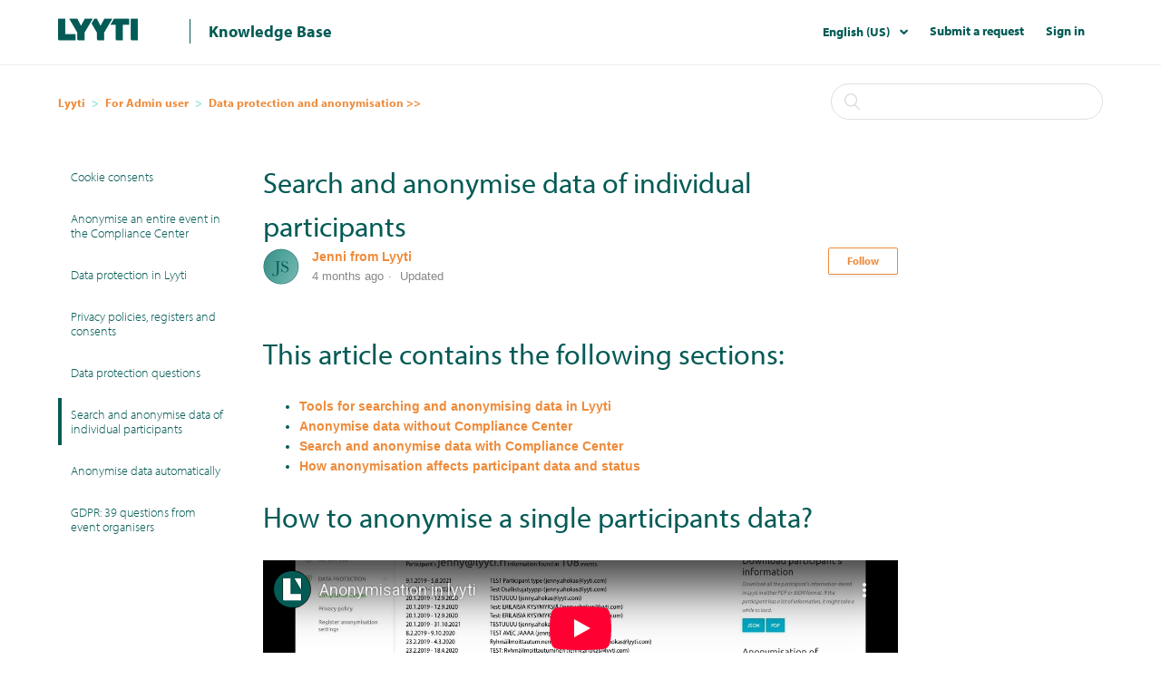

--- FILE ---
content_type: text/html; charset=utf-8
request_url: https://help.lyyti.com/hc/en-us/articles/115004277654-Search-and-anonymise-data-of-individual-participants
body_size: 7774
content:
<!DOCTYPE html>
<html dir="ltr" lang="en-US">
<head>
  <meta charset="utf-8" />
  <!-- v26875 -->


  <title>Search and anonymise data of individual participants &ndash; Lyyti</title>

  <meta name="csrf-param" content="authenticity_token">
<meta name="csrf-token" content="">

  <meta name="description" content="This article contains the following sections: Tools for searching and anonymising data in Lyyti Anonymise data without Compliance Center..." /><meta property="og:image" content="https://help.lyyti.com/hc/theming_assets/01HZM11CJM2W9TA3357CVNRMJW" />
<meta property="og:type" content="website" />
<meta property="og:site_name" content="Lyyti" />
<meta property="og:title" content="Search and anonymise data of individual participants" />
<meta property="og:description" content="This article contains the following sections:
Tools for searching and anonymising data in Lyyti
Anonymise data without Compliance Center
Search and anonymise data with Compliance Center
How anonymi..." />
<meta property="og:url" content="https://help.lyyti.com/hc/en-us/articles/115004277654-Search-and-anonymise-data-of-individual-participants" />
<link rel="canonical" href="https://help.lyyti.com/hc/en-us/articles/115004277654-Search-and-anonymise-data-of-individual-participants">
<link rel="alternate" hreflang="en-us" href="https://help.lyyti.com/hc/en-us/articles/115004277654-Search-and-anonymise-data-of-individual-participants">
<link rel="alternate" hreflang="fi" href="https://help.lyyti.com/hc/fi/articles/115004277654-Osallistujatietojen-ja-tapahtumien-anonymisointi-tietosuojakeskuksessa">
<link rel="alternate" hreflang="sv" href="https://help.lyyti.com/hc/sv/articles/115004277654-S%C3%B6k-deltagare-och-anonymisera-uppgifter">
<link rel="alternate" hreflang="x-default" href="https://help.lyyti.com/hc/en-us/articles/115004277654-Search-and-anonymise-data-of-individual-participants">

  <link rel="stylesheet" href="//static.zdassets.com/hc/assets/application-f34d73e002337ab267a13449ad9d7955.css" media="all" id="stylesheet" />
    <!-- Entypo pictograms by Daniel Bruce — www.entypo.com -->
    <link rel="stylesheet" href="//static.zdassets.com/hc/assets/theming_v1_support-e05586b61178dcde2a13a3d323525a18.css" media="all" />
  <link rel="stylesheet" type="text/css" href="/hc/theming_assets/1502373/2360749/style.css?digest=27903574154770">

  <link rel="icon" type="image/x-icon" href="/hc/theming_assets/01HZM11CPR8B4HE6SHTJTQ4CQB">

    <script src="//static.zdassets.com/hc/assets/jquery-ed472032c65bb4295993684c673d706a.js"></script>
    <script async src="https://www.googletagmanager.com/gtag/js?id=G-TY6RZKJXXG"></script>
<script>
  window.dataLayer = window.dataLayer || [];
  function gtag(){dataLayer.push(arguments);}
  gtag('js', new Date());
  gtag('config', 'G-TY6RZKJXXG');
</script>


  <meta content="width=device-width, initial-scale=1.0, maximum-scale=1.0, user-scalable=0" name="viewport" />
<!-- Start of lyyti Zendesk Widget script 
<script>/*<![CDATA[*/window.zEmbed||function(e,t){var n,o,d,i,s,a=[],r=document.createElement("iframe");window.zEmbed=function(){a.push(arguments)},window.zE=window.zE||window.zEmbed,r.src="javascript:false",r.title="",r.role="presentation",(r.frameElement||r).style.cssText="display: none",d=document.getElementsByTagName("script"),d=d[d.length-1],d.parentNode.insertBefore(r,d),i=r.contentWindow,s=i.document;try{o=s}catch(e){n=document.domain,r.src='javascript:var d=document.open();d.domain="'+n+'";void(0);',o=s}o.open()._l=function(){var o=this.createElement("script");n&&(this.domain=n),o.id="js-iframe-async",o.src=e,this.t=+new Date,this.zendeskHost=t,this.zEQueue=a,this.body.appendChild(o)},o.write('<body onload="document._l();">'),o.close()}("https://assets.zendesk.com/embeddable_framework/main.js","lyyti.zendesk.com");
/*]]>*/</script>-->
<script src="https://use.typekit.net/dkw0syw.js"></script>
<script>try{Typekit.load({ async: true });}catch(e){}</script>

<!-- End of lyyti Zendesk Widget script -->
  <script type="text/javascript" src="/hc/theming_assets/1502373/2360749/script.js?digest=27903574154770"></script>
</head>
<body class="">
  
  
  

  <header class="header">
  <div class="logo">
    <a title="Home" href="/hc/en-us">
      <img src="/hc/theming_assets/01HZM11CJM2W9TA3357CVNRMJW" alt="Logo">
    </a>
    <a title="Home" href="/hc/en-us">
    <span class="header-logo-link">Knowledge Base</span>
    </a>
  </div>
  <div class="nav-wrapper">
    <div class="footer-language-selector">
      
        <div class="dropdown language-selector" aria-haspopup="true">
          <a class="dropdown-toggle">
            English (US)
          </a>
          <span class="dropdown-menu dropdown-menu-end" role="menu">
            
              <a href="/hc/change_language/fi?return_to=%2Fhc%2Ffi%2Farticles%2F115004277654-Osallistujatietojen-ja-tapahtumien-anonymisointi-tietosuojakeskuksessa" dir="ltr" rel="nofollow" role="menuitem">
                Suomi
              </a>
            
              <a href="/hc/change_language/fr?return_to=%2Fhc%2Ffr" dir="ltr" rel="nofollow" role="menuitem">
                Français
              </a>
            
              <a href="/hc/change_language/sv?return_to=%2Fhc%2Fsv%2Farticles%2F115004277654-S%25C3%25B6k-deltagare-och-anonymisera-uppgifter" dir="ltr" rel="nofollow" role="menuitem">
                Svenska
              </a>
            
          </span>
        </div>
      
    </div>
    <span class="icon-menu"></span>
    <nav class="user-nav" id="user-nav">
      
      <a class="submit-a-request" href="/hc/en-us/requests/new">Submit a request</a>
    </nav>
      <a class="login" data-auth-action="signin" role="button" rel="nofollow" title="Opens a dialog" href="https://lyyti.zendesk.com/access?brand_id=2360749&amp;return_to=https%3A%2F%2Fhelp.lyyti.com%2Fhc%2Fen-us%2Farticles%2F115004277654-Search-and-anonymise-data-of-individual-participants&amp;locale=en-us">Sign in</a>

          <a class="sign-in" rel="nofollow" href="/hc/en-us/signin?return_to=https%3A%2F%2Fhelp.lyyti.com%2Fhc%2Fen-us%2Farticles%2F115004277654-Search-and-anonymise-data-of-individual-participants">
        Sign in
      </a>
  </div>
</header>

  <main role="main">
    <div class="container-divider"></div>
<div class="container">
  <nav class="sub-nav">
    <ol class="breadcrumbs">
  
    <li title="Lyyti">
      
        <a href="/hc/en-us">Lyyti</a>
      
    </li>
  
    <li title="For Admin user">
      
        <a href="/hc/en-us/categories/115000440769-For-Admin-user">For Admin user</a>
      
    </li>
  
    <li title="Data protection and anonymisation &gt;&gt;">
      
        <a href="/hc/en-us/sections/115000967633-Data-protection-and-anonymisation">Data protection and anonymisation &gt;&gt;</a>
      
    </li>
  
</ol>

    <form role="search" class="search" data-search="" action="/hc/en-us/search" accept-charset="UTF-8" method="get"><input type="hidden" name="utf8" value="&#x2713;" autocomplete="off" /><input type="hidden" name="category" id="category" value="115000440769" autocomplete="off" />
<input type="search" name="query" id="query" placeholder="Search" aria-label="Search" /></form>
  </nav>

  <div class="article-container" id="article-container">
    <section class="article-sidebar">
      <section class="section-articles collapsible-sidebar">
        <ul>
          
            <li>
              <a href="/hc/en-us/articles/25811734400658-Cookie-consents" class="sidenav-item ">Cookie consents</a>
            </li>
          
            <li>
              <a href="/hc/en-us/articles/360010748113-Anonymise-an-entire-event-in-the-Compliance-Center" class="sidenav-item ">Anonymise an entire event in the Compliance Center</a>
            </li>
          
            <li>
              <a href="/hc/en-us/articles/115004322053-Data-protection-in-Lyyti" class="sidenav-item ">Data protection in Lyyti</a>
            </li>
          
            <li>
              <a href="/hc/en-us/articles/115004315553-Privacy-policies-registers-and-consents" class="sidenav-item ">Privacy policies, registers and consents</a>
            </li>
          
            <li>
              <a href="/hc/en-us/articles/360004608393-Data-protection-questions" class="sidenav-item ">Data protection questions</a>
            </li>
          
            <li>
              <a href="/hc/en-us/articles/115004277654-Search-and-anonymise-data-of-individual-participants" class="sidenav-item current-article">Search and anonymise data of individual participants</a>
            </li>
          
            <li>
              <a href="/hc/en-us/articles/360005208773-Anonymise-data-automatically" class="sidenav-item ">Anonymise data automatically</a>
            </li>
          
            <li>
              <a href="/hc/en-us/articles/360000810834-GDPR-39-questions-from-event-organisers" class="sidenav-item ">GDPR: 39 questions from event organisers</a>
            </li>
          
        </ul>
        
      </section>
    </section>

    <article class="article">
      <header class="article-header">
        <h1 title="Search and anonymise data of individual participants" class="article-title">
          Search and anonymise data of individual participants
          
        </h1>
        
<div class="article-author">
            	<div class="avatar article-avatar">
              	
              
              <img src="https://help.lyyti.com/system/photos/25428657424146/js.png" alt="" class="user-avatar"/>
            </div>
          <div class="article-meta">
              <a href="/hc/en-us/profiles/9371874645-Jenni-from-Lyyti">
                Jenni from Lyyti
              </a>
            
            <ul class="meta-group">
              
                <li class="meta-data"><time datetime="2025-09-12T05:53:29Z" title="2025-09-12T05:53:29Z" data-datetime="relative">September 12, 2025 05:53</time></li>
                <li class="meta-data">Updated</li>
              
            </ul>
          </div>
        </div>

          <div class="article-subscribe"><a class="article-subscribe" title="Opens a sign-in dialog" rel="nofollow" role="button" data-auth-action="signin" aria-selected="false" href="/hc/en-us/articles/115004277654-Search-and-anonymise-data-of-individual-participants/subscription.html">Follow</a></div>
      </header>


      <section class="article-info">
        <div class="article-content">
          <div class="article-body"><h1 id="h_01K4Y7RF7KP04JJCDQP52FHNB4">This article contains the following sections:</h1><ul>
<li><a href="#C1">Tools for searching and anonymising data in Lyyti</a></li>
<li><a href="#C2">Anonymise data without Compliance Center</a></li>
<li><a href="#C3">Search and anonymise data with Compliance Center</a></li>
<li><a href="#C4">How anonymisation affects participant data and status</a></li>
</ul><h1 id="h_01K4Y7QRYGCWMRW6B39Q6SZ93G">How to anonymise a single participants data?</h1><figure class="wysiwyg-media"><div data-oembed-url="https://youtu.be/U589lXkIAu4?feature=shared"><iframe style="width: 100%; aspect-ratio: 16 / 9;" src="//www.youtube-nocookie.com/embed/U589lXkIAu4?feature=shared" frameborder="0" allowfullscreen="" allow="encrypted-media"></iframe></div></figure><h1 id="C1">Tools for searching and anonymising data in Lyyti</h1><p>Lyyti offers all its users the possibility to anonymise participant's personal data required by the EU's General Data Protection Regulation (GDPR). Available tools are dependent of your Lyyti license.</p><p>Lyyti's Compliance Center (included in licenses purchased or updated after January 1st 2017) is a very handy GDPR tool to search, print data as PDF or machine-readable format, and you can anonymise participants by registers. With Lyyti's Enterprise license you can create automatic rules for anonymising events' sensitive questions. All Lyyti licenses include the possibility to search for participant data under individual Lyyti accounts, import the information into Excel and anonymise individual participants.</p><p>Your company's Lyyti admin user has the possibility to anonymise participant data from all events at once in <strong>Company settings</strong> &gt; <strong>Anonymise participant data.</strong> </p><p> </p><p><img src="/hc/article_attachments/360033980093" alt="Company_name.png"></p><h1 id="C2">Anonymise data without Compliance Center<img src="/hc/article_attachments/360033171974" alt="participant_anomymisation_2.png">
</h1><p><img src="/hc/article_attachments/360033980453" alt="participant_anonymisation.png"></p><ol>
<li>Search participant by their e-mail address.</li>
<li>If the address is found, you can anonymise that participant's data by clicking <strong>Anonymise participant data</strong>.  </li>
<li>Confirm anonymisation on the next page.</li>
</ol><p><em><strong>Note! After anonymising participant data, the data <span class="wysiwyg-underline">can not</span> be recovered in any way.</strong></em></p><p> </p><h2 id="h_01K4Y7QRYGP1W3XTZ4BKTKZ6Z6">Searching participant data without Compliance Center</h2><p>To see in which Lyyti events the participant is, you can search for their data manually event by event. If you have several Lyyti accounts, the search must be done separately for each user account. The search can be done on the <strong>My events</strong> page &gt; search field at the bottom of the page.</p><h1 id="C3">Search and anonymise data with Compliance Center</h1><p>Lyyti's Compliance Center can be found in the left menu, and it is included in Lyyti licenses purchased or updated after January 1st 2017. The Compliance Center is available for your company's Lyyti admin user.</p><p><em>For questions concerning data protection, please contact gdpr(a)lyyti.com.</em></p><p><img src="/hc/article_attachments/360007692273" alt="Compliance_center_search_and_anonymise_num.png" width="641" height="592"></p><ol>
<li>Select a register to search data from. You can search all registers at once or limit the search to a single register.</li>
<li>Enter the participant's e-mail address and click <strong>Search</strong>. You'll get a list of all your company's Lyyti events where the participant with given e-mail address can be found (if the e-mail address question is the one from Lyyti's Standard questions).  </li>
<li>The list can be downloaded as both a JSON file (machine readable format) and as a PDF file, in case you also need to deliver the file to the participant querying about the information you have of them.  </li>
<li>You can anonymise the participant's information by clicking the<strong> Anonymise participant data </strong>button. If you limited the search to a single register, participant data will be anonymised only in that register. Confirm the anonymisation on the following page. </li>
</ol><p><em><strong>Note! After anonymising participant data, the data <span class="wysiwyg-underline">cannot</span> be recovered in any way.</strong></em></p><p> </p><h1 id="C4">How anonymisation affects participant data and status</h1><p>Anonymisation doesn't delete the participant but you'll still see that a participant has been in the event, but all their personal data, open text field's answers and event organiser's data will be removed. In other words, anonymisation will delete all the participant's personal information and will only leave an empty row of data that there was a participant in the event.</p><p>When anonymising participants in chargeable events, also billing information will be anonymised (that means payer information and delivery address). <em>PDF format payment documents (invoices and receipts) won't be anonymised or deleted. </em><br><br> </p><p>If an event that the participant has registered to<em> is still upcoming and hasn't been organised yet</em>, anonymisation will automatically set the participant's status to Declined/Cancelled. Event organiser's don't have any obligation to allow participants to attend an event if they cannot be identified in any way. However, if the <em>event has passed</em>, anonymising will not change the participant's status.<strong> </strong></p></div>

          <div class="article-attachments">
            <ul class="attachments">
              
            </ul>
          </div>
        </div>
      </section>

      <footer>
        <div class="article-footer">
          <div class="article-share">
  <ul class="share">
    <li><a href="https://www.facebook.com/share.php?title=Search+and+anonymise+data+of+individual+participants&u=https%3A%2F%2Fhelp.lyyti.com%2Fhc%2Fen-us%2Farticles%2F115004277654-Search-and-anonymise-data-of-individual-participants" class="share-facebook">Facebook</a></li>
    <li><a href="https://twitter.com/share?lang=en&text=Search+and+anonymise+data+of+individual+participants&url=https%3A%2F%2Fhelp.lyyti.com%2Fhc%2Fen-us%2Farticles%2F115004277654-Search-and-anonymise-data-of-individual-participants" class="share-twitter">Twitter</a></li>
    <li><a href="https://www.linkedin.com/shareArticle?mini=true&source=Lyyti&title=Search+and+anonymise+data+of+individual+participants&url=https%3A%2F%2Fhelp.lyyti.com%2Fhc%2Fen-us%2Farticles%2F115004277654-Search-and-anonymise-data-of-individual-participants" class="share-linkedin">LinkedIn</a></li>
  </ul>

</div>
          
        </div>
        
          <div class="article-votes">
            <span class="article-votes-question">Was this article helpful?</span>
            <div class="article-votes-controls" role='radiogroup'>
              <a class="button article-vote article-vote-up" data-helper="vote" data-item="article" data-type="up" data-id="115004277654" data-upvote-count="21" data-vote-count="21" data-vote-sum="21" data-vote-url="/hc/en-us/articles/115004277654/vote" data-value="null" data-label="21 out of 21 found this helpful" data-selected-class="null" aria-selected="false" role="radio" rel="nofollow" title="Yes" href="#"></a>
              <a class="button article-vote article-vote-down" data-helper="vote" data-item="article" data-type="down" data-id="115004277654" data-upvote-count="21" data-vote-count="21" data-vote-sum="21" data-vote-url="/hc/en-us/articles/115004277654/vote" data-value="null" data-label="21 out of 21 found this helpful" data-selected-class="null" aria-selected="false" role="radio" rel="nofollow" title="No" href="#"></a>
            </div>
            <small class="article-votes-count">
              <span class="article-vote-label" data-helper="vote" data-item="article" data-type="label" data-id="115004277654" data-upvote-count="21" data-vote-count="21" data-vote-sum="21" data-vote-url="/hc/en-us/articles/115004277654/vote" data-value="null" data-label="21 out of 21 found this helpful">21 out of 21 found this helpful</span>
            </small>
          </div>
        

        <div class="article-more-questions">
          Have more questions? <a href="/hc/en-us/requests/new">Submit a request</a>
        </div>
        <div class="article-return-to-top">
          <a href="#article-container">Return to top<span class="icon-arrow-up"></span></a>
        </div>
      </footer>

      <section class="article-relatives">
        <div data-recent-articles></div>
        
  <section class="related-articles">
    
      <h3 class="related-articles-title">Related articles</h3>
    
    <ul>
      
        <li>
          <a href="/hc/en-us/related/click?data=BAh7CjobZGVzdGluYXRpb25fYXJ0aWNsZV9pZGwrCMWK%[base64]" rel="nofollow">Anonymise data automatically</a>
        </li>
      
        <li>
          <a href="/hc/en-us/related/click?data=[base64]%3D%3D--76f7b5787352377cfd65735d601b3ef560fa467c" rel="nofollow">Anonymise an entire event in the Compliance Center</a>
        </li>
      
        <li>
          <a href="/hc/en-us/related/click?data=[base64]%3D--47fdfe5f25c6bd026ebeb332a5381d7b4a9ddd07" rel="nofollow">GDPR: 39 questions from event organisers</a>
        </li>
      
        <li>
          <a href="/hc/en-us/related/click?data=BAh7CjobZGVzdGluYXRpb25fYXJ0aWNsZV9pZGwrCCkvzsYaADoYcmVmZXJyZXJfYXJ0aWNsZV9pZGwrCJYDysYaADoLbG9jYWxlSSIKZW4tdXMGOgZFVDoIdXJsSSI%2FL2hjL2VuLXVzL2FydGljbGVzLzExNTAwNDU1MDk1My1Db21wYW55LXMtZXZlbnRzLWFuZC11c2VycwY7CFQ6CXJhbmtpCQ%3D%3D--4cc46fe18e64b6c8b135f8a0ced302add66ddeb1" rel="nofollow">Company&#39;s events and users</a>
        </li>
      
        <li>
          <a href="/hc/en-us/related/click?data=[base64]%3D%3D--afef324146cdffc136dd61da24ca411480bf8bf1" rel="nofollow">Learn how to use Lyyti</a>
        </li>
      
    </ul>
  </section>


      </section>
      <div class="article-comments" id="article-comments">
        <section class="comments">
          <header class="comment-overview">
            <h3 class="comment-heading">
              Comments
            </h3>
            <p class="comment-callout">0 comments</p>
            
          </header>

          <ul id="comments" class="comment-list">
            
          </ul>

          

          

          <p class="comment-callout">Please <a data-auth-action="signin" rel="nofollow" href="https://lyyti.zendesk.com/access?brand_id=2360749&amp;return_to=https%3A%2F%2Fhelp.lyyti.com%2Fhc%2Fen-us%2Farticles%2F115004277654-Search-and-anonymise-data-of-individual-participants">sign in</a> to leave a comment.</p>
        </section>
      </div>
    </article>
  </div>
</div>


  </main>

  <footer class="footer">
  <!--<div class="footer-inner">
    <a title="Home" href="/hc/en-us">Lyyti</a> 

    
  </div>-->
</footer>
<script type="text/javascript" src="/hc/theming_assets/01HZM116WSQHXNT49DGYV41XQ5"></script>



  <!-- / -->

  
  <script src="//static.zdassets.com/hc/assets/en-us.bbb3d4d87d0b571a9a1b.js"></script>
  

  <script type="text/javascript">
  /*

    Greetings sourcecode lurker!

    This is for internal Zendesk and legacy usage,
    we don't support or guarantee any of these values
    so please don't build stuff on top of them.

  */

  HelpCenter = {};
  HelpCenter.account = {"subdomain":"lyyti","environment":"production","name":"Lyyti"};
  HelpCenter.user = {"identifier":"da39a3ee5e6b4b0d3255bfef95601890afd80709","email":null,"name":"","role":"anonymous","avatar_url":"https://assets.zendesk.com/hc/assets/default_avatar.png","is_admin":false,"organizations":[],"groups":[]};
  HelpCenter.internal = {"asset_url":"//static.zdassets.com/hc/assets/","web_widget_asset_composer_url":"https://static.zdassets.com/ekr/snippet.js","current_session":{"locale":"en-us","csrf_token":null,"shared_csrf_token":null},"usage_tracking":{"event":"article_viewed","data":"[base64]","url":"https://help.lyyti.com/hc/activity"},"current_record_id":"115004277654","current_record_url":"/hc/en-us/articles/115004277654-Search-and-anonymise-data-of-individual-participants","current_record_title":"Search and anonymise data of individual participants","current_text_direction":"ltr","current_brand_id":2360749,"current_brand_name":"Lyyti","current_brand_url":"https://lyyti.zendesk.com","current_brand_active":true,"current_path":"/hc/en-us/articles/115004277654-Search-and-anonymise-data-of-individual-participants","show_autocomplete_breadcrumbs":true,"user_info_changing_enabled":false,"has_user_profiles_enabled":true,"has_end_user_attachments":true,"user_aliases_enabled":true,"has_anonymous_kb_voting":true,"has_multi_language_help_center":true,"show_at_mentions":true,"embeddables_config":{"embeddables_web_widget":false,"embeddables_help_center_auth_enabled":true,"embeddables_connect_ipms":false},"answer_bot_subdomain":"static","gather_plan_state":"subscribed","has_article_verification":true,"has_gather":true,"has_ckeditor":false,"has_community_enabled":false,"has_community_badges":true,"has_community_post_content_tagging":true,"has_gather_content_tags":true,"has_guide_content_tags":true,"has_user_segments":true,"has_answer_bot_web_form_enabled":false,"has_garden_modals":false,"theming_cookie_key":"hc-da39a3ee5e6b4b0d3255bfef95601890afd80709-2-preview","is_preview":false,"has_search_settings_in_plan":true,"theming_api_version":1,"theming_settings":{"color_1":"rgba(4, 91, 86, 1)","color_2":"rgba(255, 255, 255, 1)","color_3":"rgba(4, 91, 86, 1)","color_4":"rgba(238, 139, 58, 1)","color_5":"#ffffff","font_1":"-apple-system, BlinkMacSystemFont, 'Segoe UI', Helvetica, Arial, sans-serif","font_2":"-apple-system, BlinkMacSystemFont, 'Segoe UI', Helvetica, Arial, sans-serif","logo":"/hc/theming_assets/01HZM11CJM2W9TA3357CVNRMJW","favicon":"/hc/theming_assets/01HZM11CPR8B4HE6SHTJTQ4CQB","homepage_background_image":"/hc/theming_assets/01HZM11CW36XDN2DAZTN21ZHWS","community_background_image":"/hc/theming_assets/01HZM11D10Q37QYYZ93SC2Z44D","community_image":"/hc/theming_assets/01HZM11DT7TQPE1B6PQSE9RNQC"},"has_pci_credit_card_custom_field":true,"help_center_restricted":false,"is_assuming_someone_else":false,"flash_messages":[],"user_photo_editing_enabled":true,"user_preferred_locale":"en-us","base_locale":"en-us","login_url":"https://lyyti.zendesk.com/access?brand_id=2360749\u0026return_to=https%3A%2F%2Fhelp.lyyti.com%2Fhc%2Fen-us%2Farticles%2F115004277654-Search-and-anonymise-data-of-individual-participants","has_alternate_templates":true,"has_custom_statuses_enabled":true,"has_hc_generative_answers_setting_enabled":true,"has_generative_search_with_zgpt_enabled":false,"has_suggested_initial_questions_enabled":false,"has_guide_service_catalog":true,"has_service_catalog_search_poc":false,"has_service_catalog_itam":false,"has_csat_reverse_2_scale_in_mobile":false,"has_knowledge_navigation":false,"has_unified_navigation":false,"has_unified_navigation_eap_access":false,"has_csat_bet365_branding":false,"version":"v26875","dev_mode":false};
</script>

  
  <script src="//static.zdassets.com/hc/assets/moment-3b62525bdab669b7b17d1a9d8b5d46b4.js"></script>
  <script src="//static.zdassets.com/hc/assets/hc_enduser-682eda7708c76e29eff22c6702975daf.js"></script>
  
  
</body>
</html>

--- FILE ---
content_type: text/html; charset=utf-8
request_url: https://www.youtube-nocookie.com/embed/U589lXkIAu4?feature=shared
body_size: 46690
content:
<!DOCTYPE html><html lang="en" dir="ltr" data-cast-api-enabled="true"><head><meta name="viewport" content="width=device-width, initial-scale=1"><meta name="robots" content="noindex"><script nonce="xHSamUfhAu80fmh6vkSqTg">if ('undefined' == typeof Symbol || 'undefined' == typeof Symbol.iterator) {delete Array.prototype.entries;}</script><style name="www-roboto" nonce="fgUd_DqB5wy4CANnyLgw-w">@font-face{font-family:'Roboto';font-style:normal;font-weight:400;font-stretch:100%;src:url(//fonts.gstatic.com/s/roboto/v48/KFO7CnqEu92Fr1ME7kSn66aGLdTylUAMa3GUBHMdazTgWw.woff2)format('woff2');unicode-range:U+0460-052F,U+1C80-1C8A,U+20B4,U+2DE0-2DFF,U+A640-A69F,U+FE2E-FE2F;}@font-face{font-family:'Roboto';font-style:normal;font-weight:400;font-stretch:100%;src:url(//fonts.gstatic.com/s/roboto/v48/KFO7CnqEu92Fr1ME7kSn66aGLdTylUAMa3iUBHMdazTgWw.woff2)format('woff2');unicode-range:U+0301,U+0400-045F,U+0490-0491,U+04B0-04B1,U+2116;}@font-face{font-family:'Roboto';font-style:normal;font-weight:400;font-stretch:100%;src:url(//fonts.gstatic.com/s/roboto/v48/KFO7CnqEu92Fr1ME7kSn66aGLdTylUAMa3CUBHMdazTgWw.woff2)format('woff2');unicode-range:U+1F00-1FFF;}@font-face{font-family:'Roboto';font-style:normal;font-weight:400;font-stretch:100%;src:url(//fonts.gstatic.com/s/roboto/v48/KFO7CnqEu92Fr1ME7kSn66aGLdTylUAMa3-UBHMdazTgWw.woff2)format('woff2');unicode-range:U+0370-0377,U+037A-037F,U+0384-038A,U+038C,U+038E-03A1,U+03A3-03FF;}@font-face{font-family:'Roboto';font-style:normal;font-weight:400;font-stretch:100%;src:url(//fonts.gstatic.com/s/roboto/v48/KFO7CnqEu92Fr1ME7kSn66aGLdTylUAMawCUBHMdazTgWw.woff2)format('woff2');unicode-range:U+0302-0303,U+0305,U+0307-0308,U+0310,U+0312,U+0315,U+031A,U+0326-0327,U+032C,U+032F-0330,U+0332-0333,U+0338,U+033A,U+0346,U+034D,U+0391-03A1,U+03A3-03A9,U+03B1-03C9,U+03D1,U+03D5-03D6,U+03F0-03F1,U+03F4-03F5,U+2016-2017,U+2034-2038,U+203C,U+2040,U+2043,U+2047,U+2050,U+2057,U+205F,U+2070-2071,U+2074-208E,U+2090-209C,U+20D0-20DC,U+20E1,U+20E5-20EF,U+2100-2112,U+2114-2115,U+2117-2121,U+2123-214F,U+2190,U+2192,U+2194-21AE,U+21B0-21E5,U+21F1-21F2,U+21F4-2211,U+2213-2214,U+2216-22FF,U+2308-230B,U+2310,U+2319,U+231C-2321,U+2336-237A,U+237C,U+2395,U+239B-23B7,U+23D0,U+23DC-23E1,U+2474-2475,U+25AF,U+25B3,U+25B7,U+25BD,U+25C1,U+25CA,U+25CC,U+25FB,U+266D-266F,U+27C0-27FF,U+2900-2AFF,U+2B0E-2B11,U+2B30-2B4C,U+2BFE,U+3030,U+FF5B,U+FF5D,U+1D400-1D7FF,U+1EE00-1EEFF;}@font-face{font-family:'Roboto';font-style:normal;font-weight:400;font-stretch:100%;src:url(//fonts.gstatic.com/s/roboto/v48/KFO7CnqEu92Fr1ME7kSn66aGLdTylUAMaxKUBHMdazTgWw.woff2)format('woff2');unicode-range:U+0001-000C,U+000E-001F,U+007F-009F,U+20DD-20E0,U+20E2-20E4,U+2150-218F,U+2190,U+2192,U+2194-2199,U+21AF,U+21E6-21F0,U+21F3,U+2218-2219,U+2299,U+22C4-22C6,U+2300-243F,U+2440-244A,U+2460-24FF,U+25A0-27BF,U+2800-28FF,U+2921-2922,U+2981,U+29BF,U+29EB,U+2B00-2BFF,U+4DC0-4DFF,U+FFF9-FFFB,U+10140-1018E,U+10190-1019C,U+101A0,U+101D0-101FD,U+102E0-102FB,U+10E60-10E7E,U+1D2C0-1D2D3,U+1D2E0-1D37F,U+1F000-1F0FF,U+1F100-1F1AD,U+1F1E6-1F1FF,U+1F30D-1F30F,U+1F315,U+1F31C,U+1F31E,U+1F320-1F32C,U+1F336,U+1F378,U+1F37D,U+1F382,U+1F393-1F39F,U+1F3A7-1F3A8,U+1F3AC-1F3AF,U+1F3C2,U+1F3C4-1F3C6,U+1F3CA-1F3CE,U+1F3D4-1F3E0,U+1F3ED,U+1F3F1-1F3F3,U+1F3F5-1F3F7,U+1F408,U+1F415,U+1F41F,U+1F426,U+1F43F,U+1F441-1F442,U+1F444,U+1F446-1F449,U+1F44C-1F44E,U+1F453,U+1F46A,U+1F47D,U+1F4A3,U+1F4B0,U+1F4B3,U+1F4B9,U+1F4BB,U+1F4BF,U+1F4C8-1F4CB,U+1F4D6,U+1F4DA,U+1F4DF,U+1F4E3-1F4E6,U+1F4EA-1F4ED,U+1F4F7,U+1F4F9-1F4FB,U+1F4FD-1F4FE,U+1F503,U+1F507-1F50B,U+1F50D,U+1F512-1F513,U+1F53E-1F54A,U+1F54F-1F5FA,U+1F610,U+1F650-1F67F,U+1F687,U+1F68D,U+1F691,U+1F694,U+1F698,U+1F6AD,U+1F6B2,U+1F6B9-1F6BA,U+1F6BC,U+1F6C6-1F6CF,U+1F6D3-1F6D7,U+1F6E0-1F6EA,U+1F6F0-1F6F3,U+1F6F7-1F6FC,U+1F700-1F7FF,U+1F800-1F80B,U+1F810-1F847,U+1F850-1F859,U+1F860-1F887,U+1F890-1F8AD,U+1F8B0-1F8BB,U+1F8C0-1F8C1,U+1F900-1F90B,U+1F93B,U+1F946,U+1F984,U+1F996,U+1F9E9,U+1FA00-1FA6F,U+1FA70-1FA7C,U+1FA80-1FA89,U+1FA8F-1FAC6,U+1FACE-1FADC,U+1FADF-1FAE9,U+1FAF0-1FAF8,U+1FB00-1FBFF;}@font-face{font-family:'Roboto';font-style:normal;font-weight:400;font-stretch:100%;src:url(//fonts.gstatic.com/s/roboto/v48/KFO7CnqEu92Fr1ME7kSn66aGLdTylUAMa3OUBHMdazTgWw.woff2)format('woff2');unicode-range:U+0102-0103,U+0110-0111,U+0128-0129,U+0168-0169,U+01A0-01A1,U+01AF-01B0,U+0300-0301,U+0303-0304,U+0308-0309,U+0323,U+0329,U+1EA0-1EF9,U+20AB;}@font-face{font-family:'Roboto';font-style:normal;font-weight:400;font-stretch:100%;src:url(//fonts.gstatic.com/s/roboto/v48/KFO7CnqEu92Fr1ME7kSn66aGLdTylUAMa3KUBHMdazTgWw.woff2)format('woff2');unicode-range:U+0100-02BA,U+02BD-02C5,U+02C7-02CC,U+02CE-02D7,U+02DD-02FF,U+0304,U+0308,U+0329,U+1D00-1DBF,U+1E00-1E9F,U+1EF2-1EFF,U+2020,U+20A0-20AB,U+20AD-20C0,U+2113,U+2C60-2C7F,U+A720-A7FF;}@font-face{font-family:'Roboto';font-style:normal;font-weight:400;font-stretch:100%;src:url(//fonts.gstatic.com/s/roboto/v48/KFO7CnqEu92Fr1ME7kSn66aGLdTylUAMa3yUBHMdazQ.woff2)format('woff2');unicode-range:U+0000-00FF,U+0131,U+0152-0153,U+02BB-02BC,U+02C6,U+02DA,U+02DC,U+0304,U+0308,U+0329,U+2000-206F,U+20AC,U+2122,U+2191,U+2193,U+2212,U+2215,U+FEFF,U+FFFD;}@font-face{font-family:'Roboto';font-style:normal;font-weight:500;font-stretch:100%;src:url(//fonts.gstatic.com/s/roboto/v48/KFO7CnqEu92Fr1ME7kSn66aGLdTylUAMa3GUBHMdazTgWw.woff2)format('woff2');unicode-range:U+0460-052F,U+1C80-1C8A,U+20B4,U+2DE0-2DFF,U+A640-A69F,U+FE2E-FE2F;}@font-face{font-family:'Roboto';font-style:normal;font-weight:500;font-stretch:100%;src:url(//fonts.gstatic.com/s/roboto/v48/KFO7CnqEu92Fr1ME7kSn66aGLdTylUAMa3iUBHMdazTgWw.woff2)format('woff2');unicode-range:U+0301,U+0400-045F,U+0490-0491,U+04B0-04B1,U+2116;}@font-face{font-family:'Roboto';font-style:normal;font-weight:500;font-stretch:100%;src:url(//fonts.gstatic.com/s/roboto/v48/KFO7CnqEu92Fr1ME7kSn66aGLdTylUAMa3CUBHMdazTgWw.woff2)format('woff2');unicode-range:U+1F00-1FFF;}@font-face{font-family:'Roboto';font-style:normal;font-weight:500;font-stretch:100%;src:url(//fonts.gstatic.com/s/roboto/v48/KFO7CnqEu92Fr1ME7kSn66aGLdTylUAMa3-UBHMdazTgWw.woff2)format('woff2');unicode-range:U+0370-0377,U+037A-037F,U+0384-038A,U+038C,U+038E-03A1,U+03A3-03FF;}@font-face{font-family:'Roboto';font-style:normal;font-weight:500;font-stretch:100%;src:url(//fonts.gstatic.com/s/roboto/v48/KFO7CnqEu92Fr1ME7kSn66aGLdTylUAMawCUBHMdazTgWw.woff2)format('woff2');unicode-range:U+0302-0303,U+0305,U+0307-0308,U+0310,U+0312,U+0315,U+031A,U+0326-0327,U+032C,U+032F-0330,U+0332-0333,U+0338,U+033A,U+0346,U+034D,U+0391-03A1,U+03A3-03A9,U+03B1-03C9,U+03D1,U+03D5-03D6,U+03F0-03F1,U+03F4-03F5,U+2016-2017,U+2034-2038,U+203C,U+2040,U+2043,U+2047,U+2050,U+2057,U+205F,U+2070-2071,U+2074-208E,U+2090-209C,U+20D0-20DC,U+20E1,U+20E5-20EF,U+2100-2112,U+2114-2115,U+2117-2121,U+2123-214F,U+2190,U+2192,U+2194-21AE,U+21B0-21E5,U+21F1-21F2,U+21F4-2211,U+2213-2214,U+2216-22FF,U+2308-230B,U+2310,U+2319,U+231C-2321,U+2336-237A,U+237C,U+2395,U+239B-23B7,U+23D0,U+23DC-23E1,U+2474-2475,U+25AF,U+25B3,U+25B7,U+25BD,U+25C1,U+25CA,U+25CC,U+25FB,U+266D-266F,U+27C0-27FF,U+2900-2AFF,U+2B0E-2B11,U+2B30-2B4C,U+2BFE,U+3030,U+FF5B,U+FF5D,U+1D400-1D7FF,U+1EE00-1EEFF;}@font-face{font-family:'Roboto';font-style:normal;font-weight:500;font-stretch:100%;src:url(//fonts.gstatic.com/s/roboto/v48/KFO7CnqEu92Fr1ME7kSn66aGLdTylUAMaxKUBHMdazTgWw.woff2)format('woff2');unicode-range:U+0001-000C,U+000E-001F,U+007F-009F,U+20DD-20E0,U+20E2-20E4,U+2150-218F,U+2190,U+2192,U+2194-2199,U+21AF,U+21E6-21F0,U+21F3,U+2218-2219,U+2299,U+22C4-22C6,U+2300-243F,U+2440-244A,U+2460-24FF,U+25A0-27BF,U+2800-28FF,U+2921-2922,U+2981,U+29BF,U+29EB,U+2B00-2BFF,U+4DC0-4DFF,U+FFF9-FFFB,U+10140-1018E,U+10190-1019C,U+101A0,U+101D0-101FD,U+102E0-102FB,U+10E60-10E7E,U+1D2C0-1D2D3,U+1D2E0-1D37F,U+1F000-1F0FF,U+1F100-1F1AD,U+1F1E6-1F1FF,U+1F30D-1F30F,U+1F315,U+1F31C,U+1F31E,U+1F320-1F32C,U+1F336,U+1F378,U+1F37D,U+1F382,U+1F393-1F39F,U+1F3A7-1F3A8,U+1F3AC-1F3AF,U+1F3C2,U+1F3C4-1F3C6,U+1F3CA-1F3CE,U+1F3D4-1F3E0,U+1F3ED,U+1F3F1-1F3F3,U+1F3F5-1F3F7,U+1F408,U+1F415,U+1F41F,U+1F426,U+1F43F,U+1F441-1F442,U+1F444,U+1F446-1F449,U+1F44C-1F44E,U+1F453,U+1F46A,U+1F47D,U+1F4A3,U+1F4B0,U+1F4B3,U+1F4B9,U+1F4BB,U+1F4BF,U+1F4C8-1F4CB,U+1F4D6,U+1F4DA,U+1F4DF,U+1F4E3-1F4E6,U+1F4EA-1F4ED,U+1F4F7,U+1F4F9-1F4FB,U+1F4FD-1F4FE,U+1F503,U+1F507-1F50B,U+1F50D,U+1F512-1F513,U+1F53E-1F54A,U+1F54F-1F5FA,U+1F610,U+1F650-1F67F,U+1F687,U+1F68D,U+1F691,U+1F694,U+1F698,U+1F6AD,U+1F6B2,U+1F6B9-1F6BA,U+1F6BC,U+1F6C6-1F6CF,U+1F6D3-1F6D7,U+1F6E0-1F6EA,U+1F6F0-1F6F3,U+1F6F7-1F6FC,U+1F700-1F7FF,U+1F800-1F80B,U+1F810-1F847,U+1F850-1F859,U+1F860-1F887,U+1F890-1F8AD,U+1F8B0-1F8BB,U+1F8C0-1F8C1,U+1F900-1F90B,U+1F93B,U+1F946,U+1F984,U+1F996,U+1F9E9,U+1FA00-1FA6F,U+1FA70-1FA7C,U+1FA80-1FA89,U+1FA8F-1FAC6,U+1FACE-1FADC,U+1FADF-1FAE9,U+1FAF0-1FAF8,U+1FB00-1FBFF;}@font-face{font-family:'Roboto';font-style:normal;font-weight:500;font-stretch:100%;src:url(//fonts.gstatic.com/s/roboto/v48/KFO7CnqEu92Fr1ME7kSn66aGLdTylUAMa3OUBHMdazTgWw.woff2)format('woff2');unicode-range:U+0102-0103,U+0110-0111,U+0128-0129,U+0168-0169,U+01A0-01A1,U+01AF-01B0,U+0300-0301,U+0303-0304,U+0308-0309,U+0323,U+0329,U+1EA0-1EF9,U+20AB;}@font-face{font-family:'Roboto';font-style:normal;font-weight:500;font-stretch:100%;src:url(//fonts.gstatic.com/s/roboto/v48/KFO7CnqEu92Fr1ME7kSn66aGLdTylUAMa3KUBHMdazTgWw.woff2)format('woff2');unicode-range:U+0100-02BA,U+02BD-02C5,U+02C7-02CC,U+02CE-02D7,U+02DD-02FF,U+0304,U+0308,U+0329,U+1D00-1DBF,U+1E00-1E9F,U+1EF2-1EFF,U+2020,U+20A0-20AB,U+20AD-20C0,U+2113,U+2C60-2C7F,U+A720-A7FF;}@font-face{font-family:'Roboto';font-style:normal;font-weight:500;font-stretch:100%;src:url(//fonts.gstatic.com/s/roboto/v48/KFO7CnqEu92Fr1ME7kSn66aGLdTylUAMa3yUBHMdazQ.woff2)format('woff2');unicode-range:U+0000-00FF,U+0131,U+0152-0153,U+02BB-02BC,U+02C6,U+02DA,U+02DC,U+0304,U+0308,U+0329,U+2000-206F,U+20AC,U+2122,U+2191,U+2193,U+2212,U+2215,U+FEFF,U+FFFD;}</style><script name="www-roboto" nonce="xHSamUfhAu80fmh6vkSqTg">if (document.fonts && document.fonts.load) {document.fonts.load("400 10pt Roboto", "E"); document.fonts.load("500 10pt Roboto", "E");}</script><link rel="stylesheet" href="/s/player/c1c87fb0/www-player.css" name="www-player" nonce="fgUd_DqB5wy4CANnyLgw-w"><style nonce="fgUd_DqB5wy4CANnyLgw-w">html {overflow: hidden;}body {font: 12px Roboto, Arial, sans-serif; background-color: #000; color: #fff; height: 100%; width: 100%; overflow: hidden; position: absolute; margin: 0; padding: 0;}#player {width: 100%; height: 100%;}h1 {text-align: center; color: #fff;}h3 {margin-top: 6px; margin-bottom: 3px;}.player-unavailable {position: absolute; top: 0; left: 0; right: 0; bottom: 0; padding: 25px; font-size: 13px; background: url(/img/meh7.png) 50% 65% no-repeat;}.player-unavailable .message {text-align: left; margin: 0 -5px 15px; padding: 0 5px 14px; border-bottom: 1px solid #888; font-size: 19px; font-weight: normal;}.player-unavailable a {color: #167ac6; text-decoration: none;}</style><script nonce="xHSamUfhAu80fmh6vkSqTg">var ytcsi={gt:function(n){n=(n||"")+"data_";return ytcsi[n]||(ytcsi[n]={tick:{},info:{},gel:{preLoggedGelInfos:[]}})},now:window.performance&&window.performance.timing&&window.performance.now&&window.performance.timing.navigationStart?function(){return window.performance.timing.navigationStart+window.performance.now()}:function(){return(new Date).getTime()},tick:function(l,t,n){var ticks=ytcsi.gt(n).tick;var v=t||ytcsi.now();if(ticks[l]){ticks["_"+l]=ticks["_"+l]||[ticks[l]];ticks["_"+l].push(v)}ticks[l]=
v},info:function(k,v,n){ytcsi.gt(n).info[k]=v},infoGel:function(p,n){ytcsi.gt(n).gel.preLoggedGelInfos.push(p)},setStart:function(t,n){ytcsi.tick("_start",t,n)}};
(function(w,d){function isGecko(){if(!w.navigator)return false;try{if(w.navigator.userAgentData&&w.navigator.userAgentData.brands&&w.navigator.userAgentData.brands.length){var brands=w.navigator.userAgentData.brands;var i=0;for(;i<brands.length;i++)if(brands[i]&&brands[i].brand==="Firefox")return true;return false}}catch(e){setTimeout(function(){throw e;})}if(!w.navigator.userAgent)return false;var ua=w.navigator.userAgent;return ua.indexOf("Gecko")>0&&ua.toLowerCase().indexOf("webkit")<0&&ua.indexOf("Edge")<
0&&ua.indexOf("Trident")<0&&ua.indexOf("MSIE")<0}ytcsi.setStart(w.performance?w.performance.timing.responseStart:null);var isPrerender=(d.visibilityState||d.webkitVisibilityState)=="prerender";var vName=!d.visibilityState&&d.webkitVisibilityState?"webkitvisibilitychange":"visibilitychange";if(isPrerender){var startTick=function(){ytcsi.setStart();d.removeEventListener(vName,startTick)};d.addEventListener(vName,startTick,false)}if(d.addEventListener)d.addEventListener(vName,function(){ytcsi.tick("vc")},
false);if(isGecko()){var isHidden=(d.visibilityState||d.webkitVisibilityState)=="hidden";if(isHidden)ytcsi.tick("vc")}var slt=function(el,t){setTimeout(function(){var n=ytcsi.now();el.loadTime=n;if(el.slt)el.slt()},t)};w.__ytRIL=function(el){if(!el.getAttribute("data-thumb"))if(w.requestAnimationFrame)w.requestAnimationFrame(function(){slt(el,0)});else slt(el,16)}})(window,document);
</script><script nonce="xHSamUfhAu80fmh6vkSqTg">var ytcfg={d:function(){return window.yt&&yt.config_||ytcfg.data_||(ytcfg.data_={})},get:function(k,o){return k in ytcfg.d()?ytcfg.d()[k]:o},set:function(){var a=arguments;if(a.length>1)ytcfg.d()[a[0]]=a[1];else{var k;for(k in a[0])ytcfg.d()[k]=a[0][k]}}};
ytcfg.set({"CLIENT_CANARY_STATE":"none","DEVICE":"cbr\u003dChrome\u0026cbrand\u003dapple\u0026cbrver\u003d131.0.0.0\u0026ceng\u003dWebKit\u0026cengver\u003d537.36\u0026cos\u003dMacintosh\u0026cosver\u003d10_15_7\u0026cplatform\u003dDESKTOP","EVENT_ID":"jTJyadnOF8eolu8P_4HD-QE","EXPERIMENT_FLAGS":{"ab_det_apb_b":true,"ab_det_apm":true,"ab_det_el_h":true,"ab_det_em_inj":true,"ab_l_sig_st":true,"ab_l_sig_st_e":true,"action_companion_center_align_description":true,"allow_skip_networkless":true,"always_send_and_write":true,"att_web_record_metrics":true,"attmusi":true,"c3_enable_button_impression_logging":true,"c3_watch_page_component":true,"cancel_pending_navs":true,"clean_up_manual_attribution_header":true,"config_age_report_killswitch":true,"cow_optimize_idom_compat":true,"csi_on_gel":true,"delhi_mweb_colorful_sd":true,"delhi_mweb_colorful_sd_v2":true,"deprecate_pair_servlet_enabled":true,"desktop_sparkles_light_cta_button":true,"disable_cached_masthead_data":true,"disable_child_node_auto_formatted_strings":true,"disable_log_to_visitor_layer":true,"disable_pacf_logging_for_memory_limited_tv":true,"embeds_enable_eid_enforcement_for_youtube":true,"embeds_enable_info_panel_dismissal":true,"embeds_enable_pfp_always_unbranded":true,"embeds_muted_autoplay_sound_fix":true,"embeds_serve_es6_client":true,"embeds_web_nwl_disable_nocookie":true,"embeds_web_updated_shorts_definition_fix":true,"enable_active_view_display_ad_renderer_web_home":true,"enable_ad_disclosure_banner_a11y_fix":true,"enable_client_creator_goal_ticker_bar_revamp":true,"enable_client_sli_logging":true,"enable_client_streamz_web":true,"enable_client_ve_spec":true,"enable_cloud_save_error_popup_after_retry":true,"enable_dai_sdf_h5_preroll":true,"enable_datasync_id_header_in_web_vss_pings":true,"enable_default_mono_cta_migration_web_client":true,"enable_docked_chat_messages":true,"enable_drop_shadow_experiment":true,"enable_entity_store_from_dependency_injection":true,"enable_inline_muted_playback_on_web_search":true,"enable_inline_muted_playback_on_web_search_for_vdc":true,"enable_inline_muted_playback_on_web_search_for_vdcb":true,"enable_is_mini_app_page_active_bugfix":true,"enable_logging_first_user_action_after_game_ready":true,"enable_ltc_param_fetch_from_innertube":true,"enable_masthead_mweb_padding_fix":true,"enable_menu_renderer_button_in_mweb_hclr":true,"enable_mini_app_command_handler_mweb_fix":true,"enable_mini_guide_downloads_item":true,"enable_mixed_direction_formatted_strings":true,"enable_mweb_livestream_ui_update":true,"enable_mweb_new_caption_language_picker":true,"enable_names_handles_account_switcher":true,"enable_network_request_logging_on_game_events":true,"enable_new_paid_product_placement":true,"enable_open_in_new_tab_icon_for_short_dr_for_desktop_search":true,"enable_open_yt_content":true,"enable_origin_query_parameter_bugfix":true,"enable_pause_ads_on_ytv_html5":true,"enable_payments_purchase_manager":true,"enable_pdp_icon_prefetch":true,"enable_pl_r_si_fa":true,"enable_place_pivot_url":true,"enable_pv_screen_modern_text":true,"enable_removing_navbar_title_on_hashtag_page_mweb":true,"enable_rta_manager":true,"enable_sdf_companion_h5":true,"enable_sdf_dai_h5_midroll":true,"enable_sdf_h5_endemic_mid_post_roll":true,"enable_sdf_on_h5_unplugged_vod_midroll":true,"enable_sdf_shorts_player_bytes_h5":true,"enable_sending_unwrapped_game_audio_as_serialized_metadata":true,"enable_sfv_effect_pivot_url":true,"enable_shorts_new_carousel":true,"enable_skip_ad_guidance_prompt":true,"enable_skippable_ads_for_unplugged_ad_pod":true,"enable_smearing_expansion_dai":true,"enable_time_out_messages":true,"enable_timeline_view_modern_transcript_fe":true,"enable_video_display_compact_button_group_for_desktop_search":true,"enable_web_delhi_icons":true,"enable_web_home_top_landscape_image_layout_level_click":true,"enable_web_tiered_gel":true,"enable_window_constrained_buy_flow_dialog":true,"enable_wiz_queue_effect_and_on_init_initial_runs":true,"enable_ypc_spinners":true,"enable_yt_ata_iframe_authuser":true,"export_networkless_options":true,"export_player_version_to_ytconfig":true,"fill_single_video_with_notify_to_lasr":true,"fix_ad_miniplayer_controls_rendering":true,"fix_ads_tracking_for_swf_config_deprecation_mweb":true,"h5_companion_enable_adcpn_macro_substitution_for_click_pings":true,"h5_inplayer_enable_adcpn_macro_substitution_for_click_pings":true,"h5_reset_cache_and_filter_before_update_masthead":true,"hide_channel_creation_title_for_mweb":true,"high_ccv_client_side_caching_h5":true,"html5_log_trigger_events_with_debug_data":true,"html5_ssdai_enable_media_end_cue_range":true,"il_attach_cache_limit":true,"il_use_view_model_logging_context":true,"is_browser_support_for_webcam_streaming":true,"json_condensed_response":true,"kev_adb_pg":true,"kevlar_gel_error_routing":true,"kevlar_watch_cinematics":true,"live_chat_enable_controller_extraction":true,"live_chat_enable_rta_manager":true,"log_click_with_layer_from_element_in_command_handler":true,"mdx_enable_privacy_disclosure_ui":true,"mdx_load_cast_api_bootstrap_script":true,"medium_progress_bar_modification":true,"migrate_remaining_web_ad_badges_to_innertube":true,"mobile_account_menu_refresh":true,"mweb_account_linking_noapp":true,"mweb_after_render_to_scheduler":true,"mweb_allow_modern_search_suggest_behavior":true,"mweb_animated_actions":true,"mweb_app_upsell_button_direct_to_app":true,"mweb_c3_enable_adaptive_signals":true,"mweb_c3_library_page_enable_recent_shelf":true,"mweb_c3_remove_web_navigation_endpoint_data":true,"mweb_c3_use_canonical_from_player_response":true,"mweb_cinematic_watch":true,"mweb_command_handler":true,"mweb_delay_watch_initial_data":true,"mweb_disable_searchbar_scroll":true,"mweb_enable_fine_scrubbing_for_recs":true,"mweb_enable_keto_batch_player_fullscreen":true,"mweb_enable_keto_batch_player_progress_bar":true,"mweb_enable_keto_batch_player_tooltips":true,"mweb_enable_lockup_view_model_for_ucp":true,"mweb_enable_more_drawer":true,"mweb_enable_optional_fullscreen_landscape_locking":true,"mweb_enable_overlay_touch_manager":true,"mweb_enable_premium_carve_out_fix":true,"mweb_enable_refresh_detection":true,"mweb_enable_search_imp":true,"mweb_enable_sequence_signal":true,"mweb_enable_shorts_pivot_button":true,"mweb_enable_shorts_video_preload":true,"mweb_enable_skippables_on_jio_phone":true,"mweb_enable_two_line_title_on_shorts":true,"mweb_enable_varispeed_controller":true,"mweb_enable_watch_feed_infinite_scroll":true,"mweb_enable_wrapped_unplugged_pause_membership_dialog_renderer":true,"mweb_fix_monitor_visibility_after_render":true,"mweb_force_ios_fallback_to_native_control":true,"mweb_fp_auto_fullscreen":true,"mweb_fullscreen_controls":true,"mweb_fullscreen_controls_action_buttons":true,"mweb_fullscreen_watch_system":true,"mweb_home_reactive_shorts":true,"mweb_innertube_search_command":true,"mweb_lang_in_html":true,"mweb_like_button_synced_with_entities":true,"mweb_logo_use_home_page_ve":true,"mweb_native_control_in_faux_fullscreen_shared":true,"mweb_player_control_on_hover":true,"mweb_player_delhi_dtts":true,"mweb_player_settings_use_bottom_sheet":true,"mweb_player_show_previous_next_buttons_in_playlist":true,"mweb_player_skip_no_op_state_changes":true,"mweb_player_user_select_none":true,"mweb_playlist_engagement_panel":true,"mweb_progress_bar_seek_on_mouse_click":true,"mweb_pull_2_full":true,"mweb_pull_2_full_enable_touch_handlers":true,"mweb_schedule_warm_watch_response":true,"mweb_searchbox_legacy_navigation":true,"mweb_see_fewer_shorts":true,"mweb_shorts_comments_panel_id_change":true,"mweb_shorts_early_continuation":true,"mweb_show_ios_smart_banner":true,"mweb_show_sign_in_button_from_header":true,"mweb_use_server_url_on_startup":true,"mweb_watch_captions_enable_auto_translate":true,"mweb_watch_captions_set_default_size":true,"mweb_watch_stop_scheduler_on_player_response":true,"mweb_watchfeed_big_thumbnails":true,"mweb_yt_searchbox":true,"networkless_logging":true,"no_client_ve_attach_unless_shown":true,"pageid_as_header_web":true,"playback_settings_use_switch_menu":true,"player_controls_autonav_fix":true,"player_controls_skip_double_signal_update":true,"polymer_bad_build_labels":true,"polymer_verifiy_app_state":true,"qoe_send_and_write":true,"remove_chevron_from_ad_disclosure_banner_h5":true,"remove_masthead_channel_banner_on_refresh":true,"remove_slot_id_exited_trigger_for_dai_in_player_slot_expire":true,"replace_client_url_parsing_with_server_signal":true,"service_worker_enabled":true,"service_worker_push_enabled":true,"service_worker_push_home_page_prompt":true,"service_worker_push_watch_page_prompt":true,"shell_load_gcf":true,"shorten_initial_gel_batch_timeout":true,"should_use_yt_voice_endpoint_in_kaios":true,"smarter_ve_dedupping":true,"speedmaster_no_seek":true,"stop_handling_click_for_non_rendering_overlay_layout":true,"suppress_error_204_logging":true,"synced_panel_scrolling_controller":true,"use_event_time_ms_header":true,"use_fifo_for_networkless":true,"use_player_abuse_bg_library":true,"use_request_time_ms_header":true,"use_session_based_sampling":true,"use_thumbnail_overlay_time_status_renderer_for_live_badge":true,"vss_final_ping_send_and_write":true,"vss_playback_use_send_and_write":true,"web_adaptive_repeat_ase":true,"web_always_load_chat_support":true,"web_animated_like":true,"web_api_url":true,"web_attributed_string_deep_equal_bugfix":true,"web_autonav_allow_off_by_default":true,"web_button_vm_refactor_disabled":true,"web_c3_log_app_init_finish":true,"web_csi_action_sampling_enabled":true,"web_dedupe_ve_grafting":true,"web_disable_backdrop_filter":true,"web_enable_ab_rsp_cl":true,"web_enable_course_icon_update":true,"web_enable_error_204":true,"web_fix_segmented_like_dislike_undefined":true,"web_gcf_hashes_innertube":true,"web_gel_timeout_cap":true,"web_metadata_carousel_elref_bugfix":true,"web_parent_target_for_sheets":true,"web_persist_server_autonav_state_on_client":true,"web_playback_associated_log_ctt":true,"web_playback_associated_ve":true,"web_prefetch_preload_video":true,"web_progress_bar_draggable":true,"web_resizable_advertiser_banner_on_masthead_safari_fix":true,"web_scheduler_auto_init":true,"web_shorts_just_watched_on_channel_and_pivot_study":true,"web_shorts_just_watched_overlay":true,"web_update_panel_visibility_logging_fix":true,"web_video_attribute_view_model_a11y_fix":true,"web_watch_controls_state_signals":true,"web_wiz_attributed_string":true,"webfe_mweb_watch_microdata":true,"webfe_watch_shorts_canonical_url_fix":true,"webpo_exit_on_net_err":true,"wiz_diff_overwritable":true,"wiz_memoize_stamper_items":true,"woffle_used_state_report":true,"wpo_gel_strz":true,"H5_async_logging_delay_ms":30000.0,"attention_logging_scroll_throttle":500.0,"autoplay_pause_by_lact_sampling_fraction":0.0,"cinematic_watch_effect_opacity":0.4,"log_window_onerror_fraction":0.1,"speedmaster_playback_rate":2.0,"tv_pacf_logging_sample_rate":0.01,"web_attention_logging_scroll_throttle":500.0,"web_load_prediction_threshold":0.1,"web_navigation_prediction_threshold":0.1,"web_pbj_log_warning_rate":0.0,"web_system_health_fraction":0.01,"ytidb_transaction_ended_event_rate_limit":0.02,"active_time_update_interval_ms":10000,"att_init_delay":500,"autoplay_pause_by_lact_sec":0,"botguard_async_snapshot_timeout_ms":3000,"check_navigator_accuracy_timeout_ms":0,"cinematic_watch_css_filter_blur_strength":40,"cinematic_watch_fade_out_duration":500,"close_webview_delay_ms":100,"cloud_save_game_data_rate_limit_ms":3000,"compression_disable_point":10,"custom_active_view_tos_timeout_ms":3600000,"embeds_widget_poll_interval_ms":0,"gel_min_batch_size":3,"gel_queue_timeout_max_ms":60000,"get_async_timeout_ms":60000,"hide_cta_for_home_web_video_ads_animate_in_time":2,"html5_byterate_soft_cap":0,"initial_gel_batch_timeout":2000,"max_body_size_to_compress":500000,"max_prefetch_window_sec_for_livestream_optimization":10,"min_prefetch_offset_sec_for_livestream_optimization":20,"mini_app_container_iframe_src_update_delay_ms":0,"multiple_preview_news_duration_time":11000,"mweb_c3_toast_duration_ms":5000,"mweb_deep_link_fallback_timeout_ms":10000,"mweb_delay_response_received_actions":100,"mweb_fp_dpad_rate_limit_ms":0,"mweb_fp_dpad_watch_title_clamp_lines":0,"mweb_history_manager_cache_size":100,"mweb_ios_fullscreen_playback_transition_delay_ms":500,"mweb_ios_fullscreen_system_pause_epilson_ms":0,"mweb_override_response_store_expiration_ms":0,"mweb_shorts_early_continuation_trigger_threshold":4,"mweb_w2w_max_age_seconds":0,"mweb_watch_captions_default_size":2,"neon_dark_launch_gradient_count":0,"network_polling_interval":30000,"play_click_interval_ms":30000,"play_ping_interval_ms":10000,"prefetch_comments_ms_after_video":0,"send_config_hash_timer":0,"service_worker_push_logged_out_prompt_watches":-1,"service_worker_push_prompt_cap":-1,"service_worker_push_prompt_delay_microseconds":3888000000000,"slow_compressions_before_abandon_count":4,"speedmaster_cancellation_movement_dp":10,"speedmaster_touch_activation_ms":500,"web_attention_logging_throttle":500,"web_foreground_heartbeat_interval_ms":28000,"web_gel_debounce_ms":10000,"web_logging_max_batch":100,"web_max_tracing_events":50,"web_tracing_session_replay":0,"wil_icon_max_concurrent_fetches":9999,"ytidb_remake_db_retries":3,"ytidb_reopen_db_retries":3,"WebClientReleaseProcessCritical__youtube_embeds_client_version_override":"","WebClientReleaseProcessCritical__youtube_embeds_web_client_version_override":"","WebClientReleaseProcessCritical__youtube_mweb_client_version_override":"","debug_forced_internalcountrycode":"","embeds_web_synth_ch_headers_banned_urls_regex":"","enable_web_media_service":"DISABLED","il_payload_scraping":"","live_chat_unicode_emoji_json_url":"https://www.gstatic.com/youtube/img/emojis/emojis-svg-9.json","mweb_deep_link_feature_tag_suffix":"11268432","mweb_enable_shorts_innertube_player_prefetch_trigger":"NONE","mweb_fp_dpad":"home,search,browse,channel,create_channel,experiments,settings,trending,oops,404,paid_memberships,sponsorship,premium,shorts","mweb_fp_dpad_linear_navigation":"","mweb_fp_dpad_linear_navigation_visitor":"","mweb_fp_dpad_visitor":"","mweb_preload_video_by_player_vars":"","mweb_sign_in_button_style":"STYLE_SUGGESTIVE_AVATAR","place_pivot_triggering_container_alternate":"","place_pivot_triggering_counterfactual_container_alternate":"","service_worker_push_force_notification_prompt_tag":"1","service_worker_scope":"/","suggest_exp_str":"","web_client_version_override":"","kevlar_command_handler_command_banlist":[],"mini_app_ids_without_game_ready":["UgkxHHtsak1SC8mRGHMZewc4HzeAY3yhPPmJ","Ugkx7OgzFqE6z_5Mtf4YsotGfQNII1DF_RBm"],"web_op_signal_type_banlist":[],"web_tracing_enabled_spans":["event","command"]},"GAPI_HINT_PARAMS":"m;/_/scs/abc-static/_/js/k\u003dgapi.gapi.en.FZb77tO2YW4.O/d\u003d1/rs\u003dAHpOoo8lqavmo6ayfVxZovyDiP6g3TOVSQ/m\u003d__features__","GAPI_HOST":"https://apis.google.com","GAPI_LOCALE":"en_US","GL":"US","HL":"en","HTML_DIR":"ltr","HTML_LANG":"en","INNERTUBE_API_KEY":"AIzaSyAO_FJ2SlqU8Q4STEHLGCilw_Y9_11qcW8","INNERTUBE_API_VERSION":"v1","INNERTUBE_CLIENT_NAME":"WEB_EMBEDDED_PLAYER","INNERTUBE_CLIENT_VERSION":"1.20260121.01.00","INNERTUBE_CONTEXT":{"client":{"hl":"en","gl":"US","remoteHost":"3.145.170.191","deviceMake":"Apple","deviceModel":"","visitorData":"Cgs2OTYwNDR1Yjk0QSiN5cjLBjIKCgJVUxIEGgAgYQ%3D%3D","userAgent":"Mozilla/5.0 (Macintosh; Intel Mac OS X 10_15_7) AppleWebKit/537.36 (KHTML, like Gecko) Chrome/131.0.0.0 Safari/537.36; ClaudeBot/1.0; +claudebot@anthropic.com),gzip(gfe)","clientName":"WEB_EMBEDDED_PLAYER","clientVersion":"1.20260121.01.00","osName":"Macintosh","osVersion":"10_15_7","originalUrl":"https://www.youtube-nocookie.com/embed/U589lXkIAu4?feature\u003dshared","platform":"DESKTOP","clientFormFactor":"UNKNOWN_FORM_FACTOR","configInfo":{"appInstallData":"[base64]%3D"},"browserName":"Chrome","browserVersion":"131.0.0.0","acceptHeader":"text/html,application/xhtml+xml,application/xml;q\u003d0.9,image/webp,image/apng,*/*;q\u003d0.8,application/signed-exchange;v\u003db3;q\u003d0.9","deviceExperimentId":"ChxOelU1T0RFNU1URXdOREkzTnpnM056a3dOQT09EI3lyMsGGI3lyMsG","rolloutToken":"CKSKi7qxjqeSwgEQn9X3nqyfkgMYn9X3nqyfkgM%3D"},"user":{"lockedSafetyMode":false},"request":{"useSsl":true},"clickTracking":{"clickTrackingParams":"IhMImcn3nqyfkgMVR5TlBx3/wDAfMgZzaGFyZWQ\u003d"},"thirdParty":{"embeddedPlayerContext":{"embeddedPlayerEncryptedContext":"[base64]","ancestorOriginsSupported":false}}},"INNERTUBE_CONTEXT_CLIENT_NAME":56,"INNERTUBE_CONTEXT_CLIENT_VERSION":"1.20260121.01.00","INNERTUBE_CONTEXT_GL":"US","INNERTUBE_CONTEXT_HL":"en","LATEST_ECATCHER_SERVICE_TRACKING_PARAMS":{"client.name":"WEB_EMBEDDED_PLAYER","client.jsfeat":"2021"},"LOGGED_IN":false,"PAGE_BUILD_LABEL":"youtube.embeds.web_20260121_01_RC00","PAGE_CL":858938007,"SERVER_NAME":"WebFE","VISITOR_DATA":"Cgs2OTYwNDR1Yjk0QSiN5cjLBjIKCgJVUxIEGgAgYQ%3D%3D","WEB_PLAYER_CONTEXT_CONFIGS":{"WEB_PLAYER_CONTEXT_CONFIG_ID_EMBEDDED_PLAYER":{"rootElementId":"movie_player","jsUrl":"/s/player/c1c87fb0/player_ias.vflset/en_US/base.js","cssUrl":"/s/player/c1c87fb0/www-player.css","contextId":"WEB_PLAYER_CONTEXT_CONFIG_ID_EMBEDDED_PLAYER","eventLabel":"embedded","contentRegion":"US","hl":"en_US","hostLanguage":"en","innertubeApiKey":"AIzaSyAO_FJ2SlqU8Q4STEHLGCilw_Y9_11qcW8","innertubeApiVersion":"v1","innertubeContextClientVersion":"1.20260121.01.00","device":{"brand":"apple","model":"","browser":"Chrome","browserVersion":"131.0.0.0","os":"Macintosh","osVersion":"10_15_7","platform":"DESKTOP","interfaceName":"WEB_EMBEDDED_PLAYER","interfaceVersion":"1.20260121.01.00"},"serializedExperimentIds":"24004644,51010235,51063643,51098299,51204329,51222973,51340662,51349914,51353393,51366423,51372680,51389629,51404808,51404810,51425031,51484222,51490331,51500051,51505436,51530495,51534669,51560386,51565115,51566373,51578632,51583566,51583821,51585555,51586115,51605258,51605395,51609829,51611457,51615066,51620866,51621065,51622844,51626155,51632249,51637029,51638270,51638932,51648336,51656217,51666465,51672162,51681662,51683502,51684302,51684307,51690474,51691589,51693511,51696107,51696619,51697032,51700777,51705183,51709242,51711227,51711298,51712601,51713237,51714463,51719410,51719589,51719628,51735449,51738919,51742828,51742876,51743156,51744562,51747795","serializedExperimentFlags":"H5_async_logging_delay_ms\u003d30000.0\u0026PlayerWeb__h5_enable_advisory_rating_restrictions\u003dtrue\u0026a11y_h5_associate_survey_question\u003dtrue\u0026ab_det_apb_b\u003dtrue\u0026ab_det_apm\u003dtrue\u0026ab_det_el_h\u003dtrue\u0026ab_det_em_inj\u003dtrue\u0026ab_l_sig_st\u003dtrue\u0026ab_l_sig_st_e\u003dtrue\u0026action_companion_center_align_description\u003dtrue\u0026ad_pod_disable_companion_persist_ads_quality\u003dtrue\u0026add_stmp_logs_for_voice_boost\u003dtrue\u0026allow_autohide_on_paused_videos\u003dtrue\u0026allow_drm_override\u003dtrue\u0026allow_live_autoplay\u003dtrue\u0026allow_poltergust_autoplay\u003dtrue\u0026allow_skip_networkless\u003dtrue\u0026allow_vp9_1080p_mq_enc\u003dtrue\u0026always_cache_redirect_endpoint\u003dtrue\u0026always_send_and_write\u003dtrue\u0026annotation_module_vast_cards_load_logging_fraction\u003d0.0\u0026assign_drm_family_by_format\u003dtrue\u0026att_web_record_metrics\u003dtrue\u0026attention_logging_scroll_throttle\u003d500.0\u0026attmusi\u003dtrue\u0026autoplay_time\u003d10000\u0026autoplay_time_for_fullscreen\u003d-1\u0026autoplay_time_for_music_content\u003d-1\u0026bg_vm_reinit_threshold\u003d7200000\u0026blocked_packages_for_sps\u003d[]\u0026botguard_async_snapshot_timeout_ms\u003d3000\u0026captions_url_add_ei\u003dtrue\u0026check_navigator_accuracy_timeout_ms\u003d0\u0026clean_up_manual_attribution_header\u003dtrue\u0026compression_disable_point\u003d10\u0026cow_optimize_idom_compat\u003dtrue\u0026csi_on_gel\u003dtrue\u0026custom_active_view_tos_timeout_ms\u003d3600000\u0026dash_manifest_version\u003d5\u0026debug_bandaid_hostname\u003d\u0026debug_bandaid_port\u003d0\u0026debug_sherlog_username\u003d\u0026delhi_modern_player_default_thumbnail_percentage\u003d0.0\u0026delhi_modern_player_faster_autohide_delay_ms\u003d2000\u0026delhi_modern_player_pause_thumbnail_percentage\u003d0.6\u0026delhi_modern_web_player_blending_mode\u003d\u0026delhi_modern_web_player_disable_frosted_glass\u003dtrue\u0026delhi_modern_web_player_horizontal_volume_controls\u003dtrue\u0026delhi_modern_web_player_lhs_volume_controls\u003dtrue\u0026delhi_modern_web_player_responsive_compact_controls_threshold\u003d0\u0026deprecate_22\u003dtrue\u0026deprecate_delay_ping\u003dtrue\u0026deprecate_pair_servlet_enabled\u003dtrue\u0026desktop_sparkles_light_cta_button\u003dtrue\u0026disable_av1_setting\u003dtrue\u0026disable_branding_context\u003dtrue\u0026disable_cached_masthead_data\u003dtrue\u0026disable_channel_id_check_for_suspended_channels\u003dtrue\u0026disable_child_node_auto_formatted_strings\u003dtrue\u0026disable_lifa_for_supex_users\u003dtrue\u0026disable_log_to_visitor_layer\u003dtrue\u0026disable_mdx_connection_in_mdx_module_for_music_web\u003dtrue\u0026disable_pacf_logging_for_memory_limited_tv\u003dtrue\u0026disable_reduced_fullscreen_autoplay_countdown_for_minors\u003dtrue\u0026disable_reel_item_watch_format_filtering\u003dtrue\u0026disable_threegpp_progressive_formats\u003dtrue\u0026disable_touch_events_on_skip_button\u003dtrue\u0026edge_encryption_fill_primary_key_version\u003dtrue\u0026embeds_enable_info_panel_dismissal\u003dtrue\u0026embeds_enable_move_set_center_crop_to_public\u003dtrue\u0026embeds_enable_per_video_embed_config\u003dtrue\u0026embeds_enable_pfp_always_unbranded\u003dtrue\u0026embeds_web_lite_mode\u003d1\u0026embeds_web_nwl_disable_nocookie\u003dtrue\u0026embeds_web_synth_ch_headers_banned_urls_regex\u003d\u0026enable_aci_on_lr_feeds\u003dtrue\u0026enable_active_view_display_ad_renderer_web_home\u003dtrue\u0026enable_active_view_lr_shorts_video\u003dtrue\u0026enable_active_view_web_shorts_video\u003dtrue\u0026enable_ad_cpn_macro_substitution_for_click_pings\u003dtrue\u0026enable_ad_disclosure_banner_a11y_fix\u003dtrue\u0026enable_app_promo_endcap_eml_on_tablet\u003dtrue\u0026enable_batched_cross_device_pings_in_gel_fanout\u003dtrue\u0026enable_cast_for_web_unplugged\u003dtrue\u0026enable_cast_on_music_web\u003dtrue\u0026enable_cipher_for_manifest_urls\u003dtrue\u0026enable_cleanup_masthead_autoplay_hack_fix\u003dtrue\u0026enable_client_creator_goal_ticker_bar_revamp\u003dtrue\u0026enable_client_page_id_header_for_first_party_pings\u003dtrue\u0026enable_client_sli_logging\u003dtrue\u0026enable_client_ve_spec\u003dtrue\u0026enable_cta_banner_on_unplugged_lr\u003dtrue\u0026enable_custom_playhead_parsing\u003dtrue\u0026enable_dai_sdf_h5_preroll\u003dtrue\u0026enable_datasync_id_header_in_web_vss_pings\u003dtrue\u0026enable_default_mono_cta_migration_web_client\u003dtrue\u0026enable_dsa_ad_badge_for_action_endcap_on_android\u003dtrue\u0026enable_dsa_ad_badge_for_action_endcap_on_ios\u003dtrue\u0026enable_entity_store_from_dependency_injection\u003dtrue\u0026enable_error_corrections_infocard_web_client\u003dtrue\u0026enable_error_corrections_infocards_icon_web\u003dtrue\u0026enable_inline_muted_playback_on_web_search\u003dtrue\u0026enable_inline_muted_playback_on_web_search_for_vdc\u003dtrue\u0026enable_inline_muted_playback_on_web_search_for_vdcb\u003dtrue\u0026enable_kabuki_comments_on_shorts\u003ddisabled\u0026enable_ltc_param_fetch_from_innertube\u003dtrue\u0026enable_mixed_direction_formatted_strings\u003dtrue\u0026enable_modern_skip_button_on_web\u003dtrue\u0026enable_mweb_livestream_ui_update\u003dtrue\u0026enable_new_paid_product_placement\u003dtrue\u0026enable_open_in_new_tab_icon_for_short_dr_for_desktop_search\u003dtrue\u0026enable_out_of_stock_text_all_surfaces\u003dtrue\u0026enable_paid_content_overlay_bugfix\u003dtrue\u0026enable_pause_ads_on_ytv_html5\u003dtrue\u0026enable_pl_r_si_fa\u003dtrue\u0026enable_policy_based_hqa_filter_in_watch_server\u003dtrue\u0026enable_progres_commands_lr_feeds\u003dtrue\u0026enable_publishing_region_param_in_sus\u003dtrue\u0026enable_pv_screen_modern_text\u003dtrue\u0026enable_rpr_token_on_ltl_lookup\u003dtrue\u0026enable_sdf_companion_h5\u003dtrue\u0026enable_sdf_dai_h5_midroll\u003dtrue\u0026enable_sdf_h5_endemic_mid_post_roll\u003dtrue\u0026enable_sdf_on_h5_unplugged_vod_midroll\u003dtrue\u0026enable_sdf_shorts_player_bytes_h5\u003dtrue\u0026enable_server_driven_abr\u003dtrue\u0026enable_server_driven_abr_for_backgroundable\u003dtrue\u0026enable_server_driven_abr_url_generation\u003dtrue\u0026enable_server_driven_readahead\u003dtrue\u0026enable_skip_ad_guidance_prompt\u003dtrue\u0026enable_skip_to_next_messaging\u003dtrue\u0026enable_skippable_ads_for_unplugged_ad_pod\u003dtrue\u0026enable_smart_skip_player_controls_shown_on_web\u003dtrue\u0026enable_smart_skip_player_controls_shown_on_web_increased_triggering_sensitivity\u003dtrue\u0026enable_smart_skip_speedmaster_on_web\u003dtrue\u0026enable_smearing_expansion_dai\u003dtrue\u0026enable_split_screen_ad_baseline_experience_endemic_live_h5\u003dtrue\u0026enable_to_call_playready_backend_directly\u003dtrue\u0026enable_unified_action_endcap_on_web\u003dtrue\u0026enable_video_display_compact_button_group_for_desktop_search\u003dtrue\u0026enable_voice_boost_feature\u003dtrue\u0026enable_vp9_appletv5_on_server\u003dtrue\u0026enable_watch_server_rejected_formats_logging\u003dtrue\u0026enable_web_delhi_icons\u003dtrue\u0026enable_web_home_top_landscape_image_layout_level_click\u003dtrue\u0026enable_web_media_session_metadata_fix\u003dtrue\u0026enable_web_premium_varispeed_upsell\u003dtrue\u0026enable_web_tiered_gel\u003dtrue\u0026enable_wiz_queue_effect_and_on_init_initial_runs\u003dtrue\u0026enable_yt_ata_iframe_authuser\u003dtrue\u0026enable_ytv_csdai_vp9\u003dtrue\u0026export_networkless_options\u003dtrue\u0026export_player_version_to_ytconfig\u003dtrue\u0026fill_live_request_config_in_ustreamer_config\u003dtrue\u0026fill_single_video_with_notify_to_lasr\u003dtrue\u0026filter_vb_without_non_vb_equivalents\u003dtrue\u0026filter_vp9_for_live_dai\u003dtrue\u0026fix_ad_miniplayer_controls_rendering\u003dtrue\u0026fix_ads_tracking_for_swf_config_deprecation_mweb\u003dtrue\u0026fix_h5_toggle_button_a11y\u003dtrue\u0026fix_survey_color_contrast_on_destop\u003dtrue\u0026fix_toggle_button_role_for_ad_components\u003dtrue\u0026fresca_polling_delay_override\u003d0\u0026gab_return_sabr_ssdai_config\u003dtrue\u0026gel_min_batch_size\u003d3\u0026gel_queue_timeout_max_ms\u003d60000\u0026gvi_channel_client_screen\u003dtrue\u0026h5_companion_enable_adcpn_macro_substitution_for_click_pings\u003dtrue\u0026h5_enable_ad_mbs\u003dtrue\u0026h5_inplayer_enable_adcpn_macro_substitution_for_click_pings\u003dtrue\u0026h5_reset_cache_and_filter_before_update_masthead\u003dtrue\u0026heatseeker_decoration_threshold\u003d0.0\u0026hfr_dropped_framerate_fallback_threshold\u003d0\u0026hide_cta_for_home_web_video_ads_animate_in_time\u003d2\u0026high_ccv_client_side_caching_h5\u003dtrue\u0026hls_use_new_codecs_string_api\u003dtrue\u0026html5_ad_timeout_ms\u003d0\u0026html5_adaptation_step_count\u003d0\u0026html5_ads_preroll_lock_timeout_delay_ms\u003d15000\u0026html5_allow_multiview_tile_preload\u003dtrue\u0026html5_allow_preloading_with_idle_only_network_for_sabr\u003dtrue\u0026html5_allow_video_keyframe_without_audio\u003dtrue\u0026html5_apply_constraints_in_client_for_sabr\u003dtrue\u0026html5_apply_min_failures\u003dtrue\u0026html5_apply_start_time_within_ads_for_ssdai_transitions\u003dtrue\u0026html5_atr_disable_force_fallback\u003dtrue\u0026html5_att_playback_timeout_ms\u003d30000\u0026html5_attach_num_random_bytes_to_bandaid\u003d0\u0026html5_attach_po_token_to_bandaid\u003dtrue\u0026html5_autonav_cap_idle_secs\u003d0\u0026html5_autonav_quality_cap\u003d720\u0026html5_autoplay_default_quality_cap\u003d0\u0026html5_auxiliary_estimate_weight\u003d0.0\u0026html5_av1_ordinal_cap\u003d0\u0026html5_bandaid_attach_content_po_token\u003dtrue\u0026html5_block_pip_safari_delay\u003d0\u0026html5_bypass_contention_secs\u003d0.0\u0026html5_byterate_soft_cap\u003d0\u0026html5_check_for_idle_network_interval_ms\u003d1000\u0026html5_chipset_soft_cap\u003d8192\u0026html5_clamp_invalid_seek_to_min_seekable_time\u003dtrue\u0026html5_consume_all_buffered_bytes_one_poll\u003dtrue\u0026html5_continuous_goodput_probe_interval_ms\u003d0\u0026html5_d6de4_cloud_project_number\u003d868618676952\u0026html5_d6de4_defer_timeout_ms\u003d0\u0026html5_debug_data_log_probability\u003d0.0\u0026html5_decode_to_texture_cap\u003dtrue\u0026html5_default_ad_gain\u003d0.5\u0026html5_default_av1_threshold\u003d0\u0026html5_default_quality_cap\u003d0\u0026html5_defer_fetch_att_ms\u003d0\u0026html5_delayed_retry_count\u003d1\u0026html5_delayed_retry_delay_ms\u003d5000\u0026html5_deprecate_adservice\u003dtrue\u0026html5_deprecate_manifestful_fallback\u003dtrue\u0026html5_deprecate_video_tag_pool\u003dtrue\u0026html5_desktop_vr180_allow_panning\u003dtrue\u0026html5_df_downgrade_thresh\u003d0.6\u0026html5_disable_client_autonav_cap_for_onesie\u003dtrue\u0026html5_disable_loop_range_for_shorts_ads\u003dtrue\u0026html5_disable_move_pssh_to_moov\u003dtrue\u0026html5_disable_non_contiguous\u003dtrue\u0026html5_disable_peak_shave_for_onesie\u003dtrue\u0026html5_disable_ustreamer_constraint_for_sabr\u003dtrue\u0026html5_disable_web_safari_dai\u003dtrue\u0026html5_displayed_frame_rate_downgrade_threshold\u003d45\u0026html5_drm_byterate_soft_cap\u003d0\u0026html5_drm_check_all_key_error_states\u003dtrue\u0026html5_drm_cpi_license_key\u003dtrue\u0026html5_drm_live_byterate_soft_cap\u003d0\u0026html5_early_media_for_sharper_shorts\u003dtrue\u0026html5_enable_ac3\u003dtrue\u0026html5_enable_audio_track_stickiness\u003dtrue\u0026html5_enable_audio_track_stickiness_phase_two\u003dtrue\u0026html5_enable_caption_changes_for_mosaic\u003dtrue\u0026html5_enable_composite_embargo\u003dtrue\u0026html5_enable_d6de4\u003dtrue\u0026html5_enable_d6de4_cold_start_and_error\u003dtrue\u0026html5_enable_d6de4_idle_priority_job\u003dtrue\u0026html5_enable_drc\u003dtrue\u0026html5_enable_drc_toggle_api\u003dtrue\u0026html5_enable_eac3\u003dtrue\u0026html5_enable_embedded_player_visibility_signals\u003dtrue\u0026html5_enable_oduc\u003dtrue\u0026html5_enable_sabr_format_selection\u003dtrue\u0026html5_enable_sabr_from_watch_server\u003dtrue\u0026html5_enable_sabr_host_fallback\u003dtrue\u0026html5_enable_sabr_vod_streaming_xhr\u003dtrue\u0026html5_enable_server_driven_request_cancellation\u003dtrue\u0026html5_enable_sps_retry_backoff_metadata_requests\u003dtrue\u0026html5_enable_ssdai_transition_with_only_enter_cuerange\u003dtrue\u0026html5_enable_triggering_cuepoint_for_slot\u003dtrue\u0026html5_enable_tvos_dash\u003dtrue\u0026html5_enable_tvos_encrypted_vp9\u003dtrue\u0026html5_enable_widevine_for_alc\u003dtrue\u0026html5_enable_widevine_for_fast_linear\u003dtrue\u0026html5_encourage_array_coalescing\u003dtrue\u0026html5_fill_default_mosaic_audio_track_id\u003dtrue\u0026html5_fix_multi_audio_offline_playback\u003dtrue\u0026html5_fixed_media_duration_for_request\u003d0\u0026html5_force_sabr_from_watch_server_for_dfss\u003dtrue\u0026html5_forward_click_tracking_params_on_reload\u003dtrue\u0026html5_gapless_ad_autoplay_on_video_to_ad_only\u003dtrue\u0026html5_gapless_ended_transition_buffer_ms\u003d200\u0026html5_gapless_handoff_close_end_long_rebuffer_cfl\u003dtrue\u0026html5_gapless_handoff_close_end_long_rebuffer_delay_ms\u003d0\u0026html5_gapless_loop_seek_offset_in_milli\u003d0\u0026html5_gapless_slow_seek_cfl\u003dtrue\u0026html5_gapless_slow_seek_delay_ms\u003d0\u0026html5_gapless_slow_start_delay_ms\u003d0\u0026html5_generate_content_po_token\u003dtrue\u0026html5_generate_session_po_token\u003dtrue\u0026html5_gl_fps_threshold\u003d0\u0026html5_hard_cap_max_vertical_resolution_for_shorts\u003d0\u0026html5_hdcp_probing_stream_url\u003d\u0026html5_head_miss_secs\u003d0.0\u0026html5_hfr_quality_cap\u003d0\u0026html5_high_res_logging_percent\u003d1.0\u0026html5_hopeless_secs\u003d0\u0026html5_huli_ssdai_use_playback_state\u003dtrue\u0026html5_idle_rate_limit_ms\u003d0\u0026html5_ignore_sabrseek_during_adskip\u003dtrue\u0026html5_innertube_heartbeats_for_fairplay\u003dtrue\u0026html5_innertube_heartbeats_for_playready\u003dtrue\u0026html5_innertube_heartbeats_for_widevine\u003dtrue\u0026html5_jumbo_mobile_subsegment_readahead_target\u003d3.0\u0026html5_jumbo_ull_nonstreaming_mffa_ms\u003d4000\u0026html5_jumbo_ull_subsegment_readahead_target\u003d1.3\u0026html5_kabuki_drm_live_51_default_off\u003dtrue\u0026html5_license_constraint_delay\u003d5000\u0026html5_live_abr_head_miss_fraction\u003d0.0\u0026html5_live_abr_repredict_fraction\u003d0.0\u0026html5_live_chunk_readahead_proxima_override\u003d0\u0026html5_live_low_latency_bandwidth_window\u003d0.0\u0026html5_live_normal_latency_bandwidth_window\u003d0.0\u0026html5_live_quality_cap\u003d0\u0026html5_live_ultra_low_latency_bandwidth_window\u003d0.0\u0026html5_liveness_drift_chunk_override\u003d0\u0026html5_liveness_drift_proxima_override\u003d0\u0026html5_log_audio_abr\u003dtrue\u0026html5_log_experiment_id_from_player_response_to_ctmp\u003d\u0026html5_log_first_ssdai_requests_killswitch\u003dtrue\u0026html5_log_rebuffer_events\u003d5\u0026html5_log_trigger_events_with_debug_data\u003dtrue\u0026html5_log_vss_extra_lr_cparams_freq\u003d\u0026html5_long_rebuffer_jiggle_cmt_delay_ms\u003d0\u0026html5_long_rebuffer_threshold_ms\u003d30000\u0026html5_manifestless_unplugged\u003dtrue\u0026html5_manifestless_vp9_otf\u003dtrue\u0026html5_max_buffer_health_for_downgrade_prop\u003d0.0\u0026html5_max_buffer_health_for_downgrade_secs\u003d0.0\u0026html5_max_byterate\u003d0\u0026html5_max_discontinuity_rewrite_count\u003d0\u0026html5_max_drift_per_track_secs\u003d0.0\u0026html5_max_headm_for_streaming_xhr\u003d0\u0026html5_max_live_dvr_window_plus_margin_secs\u003d46800.0\u0026html5_max_quality_sel_upgrade\u003d0\u0026html5_max_redirect_response_length\u003d8192\u0026html5_max_selectable_quality_ordinal\u003d0\u0026html5_max_vertical_resolution\u003d0\u0026html5_maximum_readahead_seconds\u003d0.0\u0026html5_media_fullscreen\u003dtrue\u0026html5_media_time_weight_prop\u003d0.0\u0026html5_min_failures_to_delay_retry\u003d3\u0026html5_min_media_duration_for_append_prop\u003d0.0\u0026html5_min_media_duration_for_cabr_slice\u003d0.01\u0026html5_min_playback_advance_for_steady_state_secs\u003d0\u0026html5_min_quality_ordinal\u003d0\u0026html5_min_readbehind_cap_secs\u003d60\u0026html5_min_readbehind_secs\u003d0\u0026html5_min_seconds_between_format_selections\u003d0.0\u0026html5_min_selectable_quality_ordinal\u003d0\u0026html5_min_startup_buffered_media_duration_for_live_secs\u003d0.0\u0026html5_min_startup_buffered_media_duration_secs\u003d1.2\u0026html5_min_startup_duration_live_secs\u003d0.25\u0026html5_min_underrun_buffered_pre_steady_state_ms\u003d0\u0026html5_min_upgrade_health_secs\u003d0.0\u0026html5_minimum_readahead_seconds\u003d0.0\u0026html5_mock_content_binding_for_session_token\u003d\u0026html5_move_disable_airplay\u003dtrue\u0026html5_no_placeholder_rollbacks\u003dtrue\u0026html5_non_onesie_attach_po_token\u003dtrue\u0026html5_offline_download_timeout_retry_limit\u003d4\u0026html5_offline_failure_retry_limit\u003d2\u0026html5_offline_playback_position_sync\u003dtrue\u0026html5_offline_prevent_redownload_downloaded_video\u003dtrue\u0026html5_onesie_audio_only_playback\u003dtrue\u0026html5_onesie_check_timeout\u003dtrue\u0026html5_onesie_defer_content_loader_ms\u003d0\u0026html5_onesie_live_ttl_secs\u003d8\u0026html5_onesie_prewarm_interval_ms\u003d0\u0026html5_onesie_prewarm_max_lact_ms\u003d0\u0026html5_onesie_redirector_timeout_ms\u003d0\u0026html5_onesie_send_streamer_context\u003dtrue\u0026html5_onesie_use_signed_onesie_ustreamer_config\u003dtrue\u0026html5_override_micro_discontinuities_threshold_ms\u003d-1\u0026html5_paced_poll_min_health_ms\u003d0\u0026html5_paced_poll_ms\u003d0\u0026html5_pause_on_nonforeground_platform_errors\u003dtrue\u0026html5_peak_shave\u003dtrue\u0026html5_perf_cap_override_sticky\u003dtrue\u0026html5_performance_cap_floor\u003d360\u0026html5_perserve_av1_perf_cap\u003dtrue\u0026html5_picture_in_picture_logging_onresize_ratio\u003d0.0\u0026html5_platform_max_buffer_health_oversend_duration_secs\u003d0.0\u0026html5_platform_minimum_readahead_seconds\u003d0.0\u0026html5_platform_whitelisted_for_frame_accurate_seeks\u003dtrue\u0026html5_player_att_initial_delay_ms\u003d3000\u0026html5_player_att_retry_delay_ms\u003d1500\u0026html5_player_autonav_logging\u003dtrue\u0026html5_player_dynamic_bottom_gradient\u003dtrue\u0026html5_player_min_build_cl\u003d-1\u0026html5_player_preload_ad_fix\u003dtrue\u0026html5_post_interrupt_readahead\u003d20\u0026html5_prefer_language_over_codec\u003dtrue\u0026html5_prefer_server_bwe3\u003dtrue\u0026html5_preload_before_initial_seek_with_sabr\u003dtrue\u0026html5_preload_wait_time_secs\u003d0.0\u0026html5_probe_primary_delay_base_ms\u003d0\u0026html5_process_all_encrypted_events\u003dtrue\u0026html5_publish_all_cuepoints\u003dtrue\u0026html5_qoe_proto_mock_length\u003d0\u0026html5_query_sw_secure_crypto_for_android\u003dtrue\u0026html5_random_playback_cap\u003d0\u0026html5_record_is_offline_on_playback_attempt_start\u003dtrue\u0026html5_record_ump_timing\u003dtrue\u0026html5_reload_by_kabuki_app\u003dtrue\u0026html5_remove_command_triggered_companions\u003dtrue\u0026html5_remove_not_servable_check_killswitch\u003dtrue\u0026html5_report_fatal_drm_restricted_error_killswitch\u003dtrue\u0026html5_report_slow_ads_as_error\u003dtrue\u0026html5_repredict_interval_ms\u003d0\u0026html5_request_only_hdr_or_sdr_keys\u003dtrue\u0026html5_request_size_max_kb\u003d0\u0026html5_request_size_min_kb\u003d0\u0026html5_reseek_after_time_jump_cfl\u003dtrue\u0026html5_reseek_after_time_jump_delay_ms\u003d0\u0026html5_reset_backoff_on_user_seek\u003dtrue\u0026html5_resource_bad_status_delay_scaling\u003d1.5\u0026html5_restrict_streaming_xhr_on_sqless_requests\u003dtrue\u0026html5_retry_downloads_for_expiration\u003dtrue\u0026html5_retry_on_drm_key_error\u003dtrue\u0026html5_retry_on_drm_unavailable\u003dtrue\u0026html5_retry_quota_exceeded_via_seek\u003dtrue\u0026html5_return_playback_if_already_preloaded\u003dtrue\u0026html5_sabr_enable_server_xtag_selection\u003dtrue\u0026html5_sabr_fetch_on_idle_network_preloaded_players\u003dtrue\u0026html5_sabr_force_max_network_interruption_duration_ms\u003d0\u0026html5_sabr_ignore_skipad_before_completion\u003dtrue\u0026html5_sabr_live_timing\u003dtrue\u0026html5_sabr_log_server_xtag_selection_onesie_mismatch\u003dtrue\u0026html5_sabr_min_media_bytes_factor_to_append_for_stream\u003d0.0\u0026html5_sabr_non_streaming_xhr_soft_cap\u003d0\u0026html5_sabr_non_streaming_xhr_vod_request_cancellation_timeout_ms\u003d0\u0026html5_sabr_report_partial_segment_estimated_duration\u003dtrue\u0026html5_sabr_report_request_cancellation_info\u003dtrue\u0026html5_sabr_request_limit_per_period\u003d20\u0026html5_sabr_request_limit_per_period_for_low_latency\u003d50\u0026html5_sabr_request_limit_per_period_for_ultra_low_latency\u003d20\u0026html5_sabr_request_on_constraint\u003dtrue\u0026html5_sabr_skip_client_audio_init_selection\u003dtrue\u0026html5_sabr_unused_bloat_size_bytes\u003d0\u0026html5_samsung_kant_limit_max_bitrate\u003d0\u0026html5_seek_jiggle_cmt_delay_ms\u003d8000\u0026html5_seek_new_elem_delay_ms\u003d12000\u0026html5_seek_new_elem_shorts_delay_ms\u003d2000\u0026html5_seek_new_media_element_shorts_reuse_cfl\u003dtrue\u0026html5_seek_new_media_element_shorts_reuse_delay_ms\u003d0\u0026html5_seek_new_media_source_shorts_reuse_cfl\u003dtrue\u0026html5_seek_new_media_source_shorts_reuse_delay_ms\u003d0\u0026html5_seek_set_cmt_delay_ms\u003d2000\u0026html5_seek_timeout_delay_ms\u003d20000\u0026html5_server_stitched_dai_decorated_url_retry_limit\u003d5\u0026html5_session_po_token_interval_time_ms\u003d900000\u0026html5_set_video_id_as_expected_content_binding\u003dtrue\u0026html5_shorts_gapless_ad_slow_start_cfl\u003dtrue\u0026html5_shorts_gapless_ad_slow_start_delay_ms\u003d0\u0026html5_shorts_gapless_next_buffer_in_seconds\u003d0\u0026html5_shorts_gapless_no_gllat\u003dtrue\u0026html5_shorts_gapless_slow_start_delay_ms\u003d0\u0026html5_show_drc_toggle\u003dtrue\u0026html5_simplified_backup_timeout_sabr_live\u003dtrue\u0026html5_skip_empty_po_token\u003dtrue\u0026html5_skip_slow_ad_delay_ms\u003d15000\u0026html5_slow_start_no_media_source_delay_ms\u003d0\u0026html5_slow_start_timeout_delay_ms\u003d20000\u0026html5_ssdai_enable_media_end_cue_range\u003dtrue\u0026html5_ssdai_enable_new_seek_logic\u003dtrue\u0026html5_ssdai_failure_retry_limit\u003d0\u0026html5_ssdai_log_missing_ad_config_reason\u003dtrue\u0026html5_stall_factor\u003d0.0\u0026html5_sticky_duration_mos\u003d0\u0026html5_store_xhr_headers_readable\u003dtrue\u0026html5_streaming_resilience\u003dtrue\u0026html5_streaming_xhr_time_based_consolidation_ms\u003d-1\u0026html5_subsegment_readahead_load_speed_check_interval\u003d0.5\u0026html5_subsegment_readahead_min_buffer_health_secs\u003d0.25\u0026html5_subsegment_readahead_min_buffer_health_secs_on_timeout\u003d0.1\u0026html5_subsegment_readahead_min_load_speed\u003d1.5\u0026html5_subsegment_readahead_seek_latency_fudge\u003d0.5\u0026html5_subsegment_readahead_target_buffer_health_secs\u003d0.5\u0026html5_subsegment_readahead_timeout_secs\u003d2.0\u0026html5_track_overshoot\u003dtrue\u0026html5_transfer_processing_logs_interval\u003d1000\u0026html5_trigger_loader_when_idle_network\u003dtrue\u0026html5_ugc_live_audio_51\u003dtrue\u0026html5_ugc_vod_audio_51\u003dtrue\u0026html5_unreported_seek_reseek_delay_ms\u003d0\u0026html5_update_time_on_seeked\u003dtrue\u0026html5_use_date_now_for_local_storage\u003dtrue\u0026html5_use_init_selected_audio\u003dtrue\u0026html5_use_jsonformatter_to_parse_player_response\u003dtrue\u0026html5_use_post_for_media\u003dtrue\u0026html5_use_shared_owl_instance\u003dtrue\u0026html5_use_ump\u003dtrue\u0026html5_use_ump_timing\u003dtrue\u0026html5_use_video_quality_cap_for_ustreamer_constraint\u003dtrue\u0026html5_use_video_transition_endpoint_heartbeat\u003dtrue\u0026html5_video_tbd_min_kb\u003d0\u0026html5_viewport_undersend_maximum\u003d0.0\u0026html5_volume_slider_tooltip\u003dtrue\u0026html5_wasm_initialization_delay_ms\u003d0.0\u0026html5_web_po_experiment_ids\u003d[]\u0026html5_web_po_request_key\u003d\u0026html5_web_po_token_disable_caching\u003dtrue\u0026html5_webpo_idle_priority_job\u003dtrue\u0026html5_webpo_kaios_defer_timeout_ms\u003d0\u0026html5_woffle_resume\u003dtrue\u0026html5_workaround_delay_trigger\u003dtrue\u0026ignore_overlapping_cue_points_on_endemic_live_html5\u003dtrue\u0026il_attach_cache_limit\u003dtrue\u0026il_payload_scraping\u003d\u0026il_use_view_model_logging_context\u003dtrue\u0026initial_gel_batch_timeout\u003d2000\u0026injected_license_handler_error_code\u003d0\u0026injected_license_handler_license_status\u003d0\u0026ios_and_android_fresca_polling_delay_override\u003d0\u0026itdrm_always_generate_media_keys\u003dtrue\u0026itdrm_always_use_widevine_sdk\u003dtrue\u0026itdrm_disable_external_key_rotation_system_ids\u003d[]\u0026itdrm_enable_revocation_reporting\u003dtrue\u0026itdrm_injected_license_service_error_code\u003d0\u0026itdrm_set_sabr_license_constraint\u003dtrue\u0026itdrm_use_fairplay_sdk\u003dtrue\u0026itdrm_use_widevine_sdk_for_premium_content\u003dtrue\u0026itdrm_use_widevine_sdk_only_for_sampled_dod\u003dtrue\u0026itdrm_widevine_hardened_vmp_mode\u003dlog\u0026json_condensed_response\u003dtrue\u0026kev_adb_pg\u003dtrue\u0026kevlar_command_handler_command_banlist\u003d[]\u0026kevlar_delhi_modern_web_endscreen_ideal_tile_width_percentage\u003d0.27\u0026kevlar_delhi_modern_web_endscreen_max_rows\u003d2\u0026kevlar_delhi_modern_web_endscreen_max_width\u003d500\u0026kevlar_delhi_modern_web_endscreen_min_width\u003d200\u0026kevlar_gel_error_routing\u003dtrue\u0026kevlar_miniplayer_expand_top\u003dtrue\u0026kevlar_miniplayer_play_pause_on_scrim\u003dtrue\u0026kevlar_playback_associated_queue\u003dtrue\u0026launch_license_service_all_ott_videos_automatic_fail_open\u003dtrue\u0026live_chat_enable_controller_extraction\u003dtrue\u0026live_chat_enable_rta_manager\u003dtrue\u0026live_chunk_readahead\u003d3\u0026log_click_with_layer_from_element_in_command_handler\u003dtrue\u0026log_window_onerror_fraction\u003d0.1\u0026manifestless_post_live\u003dtrue\u0026manifestless_post_live_ufph\u003dtrue\u0026max_body_size_to_compress\u003d500000\u0026max_cdfe_quality_ordinal\u003d0\u0026max_prefetch_window_sec_for_livestream_optimization\u003d10\u0026max_resolution_for_white_noise\u003d360\u0026mdx_enable_privacy_disclosure_ui\u003dtrue\u0026mdx_load_cast_api_bootstrap_script\u003dtrue\u0026migrate_remaining_web_ad_badges_to_innertube\u003dtrue\u0026min_prefetch_offset_sec_for_livestream_optimization\u003d20\u0026mta_drc_mutual_exclusion_removal\u003dtrue\u0026music_enable_shared_audio_tier_logic\u003dtrue\u0026mweb_account_linking_noapp\u003dtrue\u0026mweb_enable_fine_scrubbing_for_recs\u003dtrue\u0026mweb_enable_skippables_on_jio_phone\u003dtrue\u0026mweb_native_control_in_faux_fullscreen_shared\u003dtrue\u0026mweb_player_control_on_hover\u003dtrue\u0026mweb_progress_bar_seek_on_mouse_click\u003dtrue\u0026mweb_shorts_comments_panel_id_change\u003dtrue\u0026network_polling_interval\u003d30000\u0026networkless_logging\u003dtrue\u0026new_codecs_string_api_uses_legacy_style\u003dtrue\u0026no_client_ve_attach_unless_shown\u003dtrue\u0026no_drm_on_demand_with_cc_license\u003dtrue\u0026no_filler_video_for_ssa_playbacks\u003dtrue\u0026onesie_add_gfe_frontline_to_player_request\u003dtrue\u0026onesie_enable_override_headm\u003dtrue\u0026override_drm_required_playback_policy_channels\u003d[]\u0026pageid_as_header_web\u003dtrue\u0026player_ads_set_adformat_on_client\u003dtrue\u0026player_bootstrap_method\u003dtrue\u0026player_destroy_old_version\u003dtrue\u0026player_enable_playback_playlist_change\u003dtrue\u0026player_new_info_card_format\u003dtrue\u0026player_underlay_min_player_width\u003d768.0\u0026player_underlay_video_width_fraction\u003d0.6\u0026player_web_canary_stage\u003d0\u0026playready_first_play_expiration\u003d-1\u0026podcasts_videostats_default_flush_interval_seconds\u003d0\u0026polymer_bad_build_labels\u003dtrue\u0026polymer_verifiy_app_state\u003dtrue\u0026populate_format_set_info_in_cdfe_formats\u003dtrue\u0026populate_head_minus_in_watch_server\u003dtrue\u0026preskip_button_style_ads_backend\u003d\u0026proxima_auto_threshold_max_network_interruption_duration_ms\u003d0\u0026proxima_auto_threshold_min_bandwidth_estimate_bytes_per_sec\u003d0\u0026qoe_nwl_downloads\u003dtrue\u0026qoe_send_and_write\u003dtrue\u0026quality_cap_for_inline_playback\u003d0\u0026quality_cap_for_inline_playback_ads\u003d0\u0026read_ahead_model_name\u003d\u0026refactor_mta_default_track_selection\u003dtrue\u0026reject_hidden_live_formats\u003dtrue\u0026reject_live_vp9_mq_clear_with_no_abr_ladder\u003dtrue\u0026remove_chevron_from_ad_disclosure_banner_h5\u003dtrue\u0026remove_masthead_channel_banner_on_refresh\u003dtrue\u0026remove_slot_id_exited_trigger_for_dai_in_player_slot_expire\u003dtrue\u0026replace_client_url_parsing_with_server_signal\u003dtrue\u0026replace_playability_retriever_in_watch\u003dtrue\u0026return_drm_product_unknown_for_clear_playbacks\u003dtrue\u0026sabr_enable_host_fallback\u003dtrue\u0026self_podding_header_string_template\u003dself_podding_interstitial_message\u0026self_podding_midroll_choice_string_template\u003dself_podding_midroll_choice\u0026send_config_hash_timer\u003d0\u0026serve_adaptive_fmts_for_live_streams\u003dtrue\u0026set_mock_id_as_expected_content_binding\u003d\u0026shell_load_gcf\u003dtrue\u0026shorten_initial_gel_batch_timeout\u003dtrue\u0026shorts_mode_to_player_api\u003dtrue\u0026simply_embedded_enable_botguard\u003dtrue\u0026slow_compressions_before_abandon_count\u003d4\u0026small_avatars_for_comments\u003dtrue\u0026smart_skip_web_player_bar_min_hover_length_milliseconds\u003d1000\u0026smarter_ve_dedupping\u003dtrue\u0026speedmaster_cancellation_movement_dp\u003d10\u0026speedmaster_playback_rate\u003d2.0\u0026speedmaster_touch_activation_ms\u003d500\u0026stop_handling_click_for_non_rendering_overlay_layout\u003dtrue\u0026streaming_data_emergency_itag_blacklist\u003d[]\u0026substitute_ad_cpn_macro_in_ssdai\u003dtrue\u0026suppress_error_204_logging\u003dtrue\u0026trim_adaptive_formats_signature_cipher_for_sabr_content\u003dtrue\u0026tv_pacf_logging_sample_rate\u003d0.01\u0026tvhtml5_unplugged_preload_cache_size\u003d5\u0026use_cue_range_marker_position\u003dtrue\u0026use_event_time_ms_header\u003dtrue\u0026use_fifo_for_networkless\u003dtrue\u0026use_generated_media_keys_in_fairplay_requests\u003dtrue\u0026use_inlined_player_rpc\u003dtrue\u0026use_new_codecs_string_api\u003dtrue\u0026use_player_abuse_bg_library\u003dtrue\u0026use_request_time_ms_header\u003dtrue\u0026use_rta_for_player\u003dtrue\u0026use_session_based_sampling\u003dtrue\u0026use_simplified_remove_webm_rules\u003dtrue\u0026use_thumbnail_overlay_time_status_renderer_for_live_badge\u003dtrue\u0026use_video_playback_premium_signal\u003dtrue\u0026variable_buffer_timeout_ms\u003d0\u0026vp9_drm_live\u003dtrue\u0026vss_final_ping_send_and_write\u003dtrue\u0026vss_playback_use_send_and_write\u003dtrue\u0026web_api_url\u003dtrue\u0026web_attention_logging_scroll_throttle\u003d500.0\u0026web_attention_logging_throttle\u003d500\u0026web_button_vm_refactor_disabled\u003dtrue\u0026web_cinematic_watch_settings\u003dtrue\u0026web_client_version_override\u003d\u0026web_collect_offline_state\u003dtrue\u0026web_csi_action_sampling_enabled\u003dtrue\u0026web_dedupe_ve_grafting\u003dtrue\u0026web_enable_ab_rsp_cl\u003dtrue\u0026web_enable_caption_language_preference_stickiness\u003dtrue\u0026web_enable_course_icon_update\u003dtrue\u0026web_enable_error_204\u003dtrue\u0026web_enable_keyboard_shortcut_for_timely_actions\u003dtrue\u0026web_enable_shopping_timely_shelf_client\u003dtrue\u0026web_enable_timely_actions\u003dtrue\u0026web_fix_fine_scrubbing_false_play\u003dtrue\u0026web_foreground_heartbeat_interval_ms\u003d28000\u0026web_fullscreen_shorts\u003dtrue\u0026web_gcf_hashes_innertube\u003dtrue\u0026web_gel_debounce_ms\u003d10000\u0026web_gel_timeout_cap\u003dtrue\u0026web_heat_map_v2\u003dtrue\u0026web_hide_next_button\u003dtrue\u0026web_hide_watch_info_empty\u003dtrue\u0026web_load_prediction_threshold\u003d0.1\u0026web_logging_max_batch\u003d100\u0026web_max_tracing_events\u003d50\u0026web_navigation_prediction_threshold\u003d0.1\u0026web_op_signal_type_banlist\u003d[]\u0026web_playback_associated_log_ctt\u003dtrue\u0026web_playback_associated_ve\u003dtrue\u0026web_player_api_logging_fraction\u003d0.01\u0026web_player_big_mode_screen_width_cutoff\u003d4001\u0026web_player_default_peeking_px\u003d36\u0026web_player_enable_featured_product_banner_exclusives_on_desktop\u003dtrue\u0026web_player_enable_featured_product_banner_promotion_text_on_desktop\u003dtrue\u0026web_player_innertube_playlist_update\u003dtrue\u0026web_player_ipp_canary_type_for_logging\u003d\u0026web_player_log_click_before_generating_ve_conversion_params\u003dtrue\u0026web_player_miniplayer_in_context_menu\u003dtrue\u0026web_player_mouse_idle_wait_time_ms\u003d3000\u0026web_player_music_visualizer_treatment\u003dfake\u0026web_player_offline_playlist_auto_refresh\u003dtrue\u0026web_player_playable_sequences_refactor\u003dtrue\u0026web_player_quick_hide_timeout_ms\u003d250\u0026web_player_seek_chapters_by_shortcut\u003dtrue\u0026web_player_seek_overlay_additional_arrow_threshold\u003d200\u0026web_player_seek_overlay_duration_bump_scale\u003d0.9\u0026web_player_seek_overlay_linger_duration\u003d1000\u0026web_player_sentinel_is_uniplayer\u003dtrue\u0026web_player_show_music_in_this_video_graphic\u003dvideo_thumbnail\u0026web_player_spacebar_control_bugfix\u003dtrue\u0026web_player_ss_dai_ad_fetching_timeout_ms\u003d15000\u0026web_player_ss_media_time_offset\u003dtrue\u0026web_player_touch_idle_wait_time_ms\u003d4000\u0026web_player_transfer_timeout_threshold_ms\u003d10800000\u0026web_player_use_cinematic_label_2\u003dtrue\u0026web_player_use_new_api_for_quality_pullback\u003dtrue\u0026web_player_use_screen_width_for_big_mode\u003dtrue\u0026web_prefetch_preload_video\u003dtrue\u0026web_progress_bar_draggable\u003dtrue\u0026web_remix_allow_up_to_3x_playback_rate\u003dtrue\u0026web_resizable_advertiser_banner_on_masthead_safari_fix\u003dtrue\u0026web_scheduler_auto_init\u003dtrue\u0026web_settings_menu_surface_custom_playback\u003dtrue\u0026web_settings_use_input_slider\u003dtrue\u0026web_tracing_enabled_spans\u003d[event, command]\u0026web_tracing_session_replay\u003d0\u0026web_wiz_attributed_string\u003dtrue\u0026webpo_exit_on_net_err\u003dtrue\u0026wil_icon_max_concurrent_fetches\u003d9999\u0026wiz_diff_overwritable\u003dtrue\u0026wiz_memoize_stamper_items\u003dtrue\u0026woffle_enable_download_status\u003dtrue\u0026woffle_used_state_report\u003dtrue\u0026wpo_gel_strz\u003dtrue\u0026write_reload_player_response_token_to_ustreamer_config_for_vod\u003dtrue\u0026ws_av1_max_height_floor\u003d0\u0026ws_av1_max_width_floor\u003d0\u0026ws_use_centralized_hqa_filter\u003dtrue\u0026ytidb_remake_db_retries\u003d3\u0026ytidb_reopen_db_retries\u003d3\u0026ytidb_transaction_ended_event_rate_limit\u003d0.02","startMuted":false,"mobileIphoneSupportsInlinePlayback":true,"isMobileDevice":false,"cspNonce":"xHSamUfhAu80fmh6vkSqTg","canaryState":"none","enableCsiLogging":true,"loaderUrl":"https://help.lyyti.com/hc/en-us/articles/115004277654-Search-and-anonymise-data-of-individual-participants","disableAutonav":false,"isEmbed":true,"disableCastApi":false,"serializedEmbedConfig":"{}","disableMdxCast":false,"datasyncId":"V08e9ca1c||","encryptedHostFlags":"[base64]","canaryStage":"","trustedJsUrl":{"privateDoNotAccessOrElseTrustedResourceUrlWrappedValue":"/s/player/c1c87fb0/player_ias.vflset/en_US/base.js"},"trustedCssUrl":{"privateDoNotAccessOrElseTrustedResourceUrlWrappedValue":"/s/player/c1c87fb0/www-player.css"},"houseBrandUserStatus":"not_present","enableSabrOnEmbed":false,"serializedClientExperimentFlags":"45713225\u003d0\u002645713227\u003d0\u002645718175\u003d0.0\u002645718176\u003d0.0\u002645721421\u003d0\u002645725538\u003d0.0\u002645725539\u003d0.0\u002645725540\u003d0.0\u002645725541\u003d0.0\u002645725542\u003d0.0\u002645725543\u003d0.0\u002645728334\u003d0.0\u002645729215\u003dtrue\u002645732704\u003dtrue\u002645732791\u003dtrue\u002645735428\u003d4000.0\u002645736776\u003dtrue\u002645737488\u003d0.0\u002645737489\u003d0.0\u002645739023\u003d0.0\u002645741339\u003d0.0\u002645741773\u003d0.0\u002645743228\u003d0.0\u002645746966\u003d0.0\u002645746967\u003d0.0\u002645747053\u003d0.0\u002645750947\u003d0"}},"XSRF_FIELD_NAME":"session_token","XSRF_TOKEN":"[base64]\u003d\u003d","SERVER_VERSION":"prod","DATASYNC_ID":"V08e9ca1c||","SERIALIZED_CLIENT_CONFIG_DATA":"[base64]%3D","ROOT_VE_TYPE":16623,"CLIENT_PROTOCOL":"h2","CLIENT_TRANSPORT":"tcp","PLAYER_CLIENT_VERSION":"1.20260114.01.00","TIME_CREATED_MS":1769091725411,"VALID_SESSION_TEMPDATA_DOMAINS":["youtu.be","youtube.com","www.youtube.com","web-green-qa.youtube.com","web-release-qa.youtube.com","web-integration-qa.youtube.com","m.youtube.com","mweb-green-qa.youtube.com","mweb-release-qa.youtube.com","mweb-integration-qa.youtube.com","studio.youtube.com","studio-green-qa.youtube.com","studio-integration-qa.youtube.com"],"LOTTIE_URL":{"privateDoNotAccessOrElseTrustedResourceUrlWrappedValue":"https://www.youtube.com/s/desktop/db8cd7aa/jsbin/lottie-light.vflset/lottie-light.js"},"IDENTITY_MEMENTO":{"visitor_data":"Cgs2OTYwNDR1Yjk0QSiN5cjLBjIKCgJVUxIEGgAgYQ%3D%3D"},"PLAYER_VARS":{"embedded_player_response":"{\"responseContext\":{\"serviceTrackingParams\":[{\"service\":\"CSI\",\"params\":[{\"key\":\"c\",\"value\":\"WEB_EMBEDDED_PLAYER\"},{\"key\":\"cver\",\"value\":\"1.20260121.01.00\"},{\"key\":\"yt_li\",\"value\":\"0\"},{\"key\":\"GetEmbeddedPlayer_rid\",\"value\":\"0x88f4945a14f39317\"}]},{\"service\":\"GFEEDBACK\",\"params\":[{\"key\":\"logged_in\",\"value\":\"0\"}]},{\"service\":\"GUIDED_HELP\",\"params\":[{\"key\":\"logged_in\",\"value\":\"0\"}]},{\"service\":\"ECATCHER\",\"params\":[{\"key\":\"client.version\",\"value\":\"20260121\"},{\"key\":\"client.name\",\"value\":\"WEB_EMBEDDED_PLAYER\"}]}]},\"embedPreview\":{\"thumbnailPreviewRenderer\":{\"title\":{\"runs\":[{\"text\":\"Anonymisation in lyyti\"}]},\"defaultThumbnail\":{\"thumbnails\":[{\"url\":\"https://i.ytimg.com/vi/U589lXkIAu4/default.jpg?sqp\u003d-oaymwEkCHgQWvKriqkDGvABAfgB_giAAtAFigIMCAAQARgfIHIoETAP\\u0026rs\u003dAOn4CLCRP0lKDJb2vJYiBaqoD8Y1oEpAIA\",\"width\":120,\"height\":90},{\"url\":\"https://i.ytimg.com/vi/U589lXkIAu4/hqdefault.jpg?sqp\u003d-oaymwE1CKgBEF5IVfKriqkDKAgBFQAAiEIYAXABwAEG8AEB-AH-CIAC0AWKAgwIABABGB8gcigRMA8\u003d\\u0026rs\u003dAOn4CLBvgQWZQta6GyK594Tw-ZgzCjSZPg\",\"width\":168,\"height\":94},{\"url\":\"https://i.ytimg.com/vi/U589lXkIAu4/hqdefault.jpg?sqp\u003d-oaymwE1CMQBEG5IVfKriqkDKAgBFQAAiEIYAXABwAEG8AEB-AH-CIAC0AWKAgwIABABGB8gcigRMA8\u003d\\u0026rs\u003dAOn4CLBemMJchvkoDkUoL4tlp37Wd-4AUg\",\"width\":196,\"height\":110},{\"url\":\"https://i.ytimg.com/vi/U589lXkIAu4/hqdefault.jpg?sqp\u003d-oaymwE2CPYBEIoBSFXyq4qpAygIARUAAIhCGAFwAcABBvABAfgB_giAAtAFigIMCAAQARgfIHIoETAP\\u0026rs\u003dAOn4CLCrozBbSfbHIIIuUE2IE8AodPvjvg\",\"width\":246,\"height\":138},{\"url\":\"https://i.ytimg.com/vi/U589lXkIAu4/mqdefault.jpg?sqp\u003d-oaymwEmCMACELQB8quKqQMa8AEB-AH-CIAC0AWKAgwIABABGB8gcigRMA8\u003d\\u0026rs\u003dAOn4CLC1xjEeTGVr9I6N-uDrGxOnv2yIUg\",\"width\":320,\"height\":180},{\"url\":\"https://i.ytimg.com/vi/U589lXkIAu4/hqdefault.jpg?sqp\u003d-oaymwE2CNACELwBSFXyq4qpAygIARUAAIhCGAFwAcABBvABAfgB_giAAtAFigIMCAAQARgfIHIoETAP\\u0026rs\u003dAOn4CLCXuzN3ppBq8vPumodjtexmpg9UrQ\",\"width\":336,\"height\":188},{\"url\":\"https://i.ytimg.com/vi/U589lXkIAu4/hqdefault.jpg?sqp\u003d-oaymwEmCOADEOgC8quKqQMa8AEB-AH-CIAC0AWKAgwIABABGB8gcigRMA8\u003d\\u0026rs\u003dAOn4CLBPmqw-fJLEKBbQAfV08cM-CNDY2A\",\"width\":480,\"height\":360},{\"url\":\"https://i.ytimg.com/vi/U589lXkIAu4/sddefault.jpg?sqp\u003d-oaymwEmCIAFEOAD8quKqQMa8AEB-AH-CIAC0AWKAgwIABABGB8gcigRMA8\u003d\\u0026rs\u003dAOn4CLAtuaG30fvMt9c6cRFfCq97EeJMkw\",\"width\":640,\"height\":480},{\"url\":\"https://i.ytimg.com/vi/U589lXkIAu4/maxresdefault.jpg?sqp\u003d-oaymwEmCIAKENAF8quKqQMa8AEB-AH-CIAC0AWKAgwIABABGB8gcigRMA8\u003d\\u0026rs\u003dAOn4CLCIVnjcAfIW_Sl5sO3yVvgFjfEQJA\",\"width\":1920,\"height\":1080}]},\"playButton\":{\"buttonRenderer\":{\"style\":\"STYLE_DEFAULT\",\"size\":\"SIZE_DEFAULT\",\"isDisabled\":false,\"navigationEndpoint\":{\"clickTrackingParams\":\"CAkQ8FsiEwjXjPmerJ-SAxXXksIBHaKBDITKAQQqDb5-\",\"watchEndpoint\":{\"videoId\":\"U589lXkIAu4\",\"playerParams\":\"0gcJCXwARPhd_fXk\"}},\"accessibility\":{\"label\":\"Play Anonymisation in lyyti\"},\"trackingParams\":\"CAkQ8FsiEwjXjPmerJ-SAxXXksIBHaKBDIQ\u003d\"}},\"videoDetails\":{\"embeddedPlayerOverlayVideoDetailsRenderer\":{\"channelThumbnail\":{\"thumbnails\":[{\"url\":\"https://yt3.ggpht.com/HlGvTnQTLC1uA77J_qFEspiXZgcUotY9PL3PRidZnhrGOae7Pvjoacw7rVFQU24YniTpwM-gIR8\u003ds68-c-k-c0x00ffffff-no-rj\",\"width\":68,\"height\":68}]},\"collapsedRenderer\":{\"embeddedPlayerOverlayVideoDetailsCollapsedRenderer\":{\"title\":{\"runs\":[{\"text\":\"Anonymisation in lyyti\",\"navigationEndpoint\":{\"clickTrackingParams\":\"CAgQ46ICIhMI14z5nqyfkgMV15LCAR2igQyEygEEKg2-fg\u003d\u003d\",\"urlEndpoint\":{\"url\":\"https://www.youtube.com/watch?v\u003dU589lXkIAu4\"}}}]},\"subtitle\":{\"runs\":[{\"text\":\"2 views\"}]},\"trackingParams\":\"CAgQ46ICIhMI14z5nqyfkgMV15LCAR2igQyE\"}},\"expandedRenderer\":{\"embeddedPlayerOverlayVideoDetailsExpandedRenderer\":{\"title\":{\"runs\":[{\"text\":\"Lyyti Event Management System\"}]},\"subscribeButton\":{\"subscribeButtonRenderer\":{\"buttonText\":{\"runs\":[{\"text\":\"Subscribe\"}]},\"subscribed\":false,\"enabled\":true,\"type\":\"FREE\",\"channelId\":\"UCzgFqbzaMYNWU61K1f_wgPg\",\"showPreferences\":false,\"subscribedButtonText\":{\"runs\":[{\"text\":\"Subscribed\"}]},\"unsubscribedButtonText\":{\"runs\":[{\"text\":\"Subscribe\"}]},\"trackingParams\":\"CAcQmysiEwjXjPmerJ-SAxXXksIBHaKBDIQyCWl2LWVtYmVkcw\u003d\u003d\",\"unsubscribeButtonText\":{\"runs\":[{\"text\":\"Unsubscribe\"}]},\"serviceEndpoints\":[{\"clickTrackingParams\":\"CAcQmysiEwjXjPmerJ-SAxXXksIBHaKBDIQyCWl2LWVtYmVkc8oBBCoNvn4\u003d\",\"subscribeEndpoint\":{\"channelIds\":[\"UCzgFqbzaMYNWU61K1f_wgPg\"],\"params\":\"EgIIBxgB\"}},{\"clickTrackingParams\":\"CAcQmysiEwjXjPmerJ-SAxXXksIBHaKBDIQyCWl2LWVtYmVkc8oBBCoNvn4\u003d\",\"unsubscribeEndpoint\":{\"channelIds\":[\"UCzgFqbzaMYNWU61K1f_wgPg\"],\"params\":\"CgIIBxgB\"}}]}},\"subtitle\":{\"runs\":[{\"text\":\"6 subscribers\"}]},\"trackingParams\":\"CAYQ5KICIhMI14z5nqyfkgMV15LCAR2igQyE\"}},\"channelThumbnailEndpoint\":{\"clickTrackingParams\":\"CAAQru4BIhMI14z5nqyfkgMV15LCAR2igQyEygEEKg2-fg\u003d\u003d\",\"channelThumbnailEndpoint\":{\"urlEndpoint\":{\"clickTrackingParams\":\"CAAQru4BIhMI14z5nqyfkgMV15LCAR2igQyEygEEKg2-fg\u003d\u003d\",\"urlEndpoint\":{\"url\":\"/channel/UCzgFqbzaMYNWU61K1f_wgPg\"}}}}}},\"shareButton\":{\"buttonRenderer\":{\"style\":\"STYLE_OPACITY\",\"size\":\"SIZE_DEFAULT\",\"isDisabled\":false,\"text\":{\"runs\":[{\"text\":\"Copy link\"}]},\"icon\":{\"iconType\":\"LINK\"},\"navigationEndpoint\":{\"clickTrackingParams\":\"CAEQ8FsiEwjXjPmerJ-SAxXXksIBHaKBDITKAQQqDb5-\",\"copyTextEndpoint\":{\"text\":\"https://youtu.be/U589lXkIAu4\",\"successActions\":[{\"clickTrackingParams\":\"CAEQ8FsiEwjXjPmerJ-SAxXXksIBHaKBDITKAQQqDb5-\",\"addToToastAction\":{\"item\":{\"notificationActionRenderer\":{\"responseText\":{\"runs\":[{\"text\":\"Link copied to clipboard\"}]},\"actionButton\":{\"buttonRenderer\":{\"trackingParams\":\"CAUQ8FsiEwjXjPmerJ-SAxXXksIBHaKBDIQ\u003d\"}},\"trackingParams\":\"CAQQuWoiEwjXjPmerJ-SAxXXksIBHaKBDIQ\u003d\"}}}}],\"failureActions\":[{\"clickTrackingParams\":\"CAEQ8FsiEwjXjPmerJ-SAxXXksIBHaKBDITKAQQqDb5-\",\"addToToastAction\":{\"item\":{\"notificationActionRenderer\":{\"responseText\":{\"runs\":[{\"text\":\"Unable to copy link to clipboard\"}]},\"actionButton\":{\"buttonRenderer\":{\"trackingParams\":\"CAMQ8FsiEwjXjPmerJ-SAxXXksIBHaKBDIQ\u003d\"}},\"trackingParams\":\"CAIQuWoiEwjXjPmerJ-SAxXXksIBHaKBDIQ\u003d\"}}}}]}},\"accessibility\":{\"label\":\"Copy link\"},\"trackingParams\":\"CAEQ8FsiEwjXjPmerJ-SAxXXksIBHaKBDIQ\u003d\"}},\"videoDurationSeconds\":\"66\",\"webPlayerActionsPorting\":{\"subscribeCommand\":{\"clickTrackingParams\":\"CAAQru4BIhMI14z5nqyfkgMV15LCAR2igQyEygEEKg2-fg\u003d\u003d\",\"subscribeEndpoint\":{\"channelIds\":[\"UCzgFqbzaMYNWU61K1f_wgPg\"],\"params\":\"EgIIBxgB\"}},\"unsubscribeCommand\":{\"clickTrackingParams\":\"CAAQru4BIhMI14z5nqyfkgMV15LCAR2igQyEygEEKg2-fg\u003d\u003d\",\"unsubscribeEndpoint\":{\"channelIds\":[\"UCzgFqbzaMYNWU61K1f_wgPg\"],\"params\":\"CgIIBxgB\"}}}}},\"trackingParams\":\"CAAQru4BIhMI14z5nqyfkgMV15LCAR2igQyE\",\"permissions\":{\"allowImaMonetization\":false,\"allowPfpUnbranded\":false},\"videoFlags\":{\"playableInEmbed\":true,\"isCrawlable\":false},\"previewPlayabilityStatus\":{\"status\":\"OK\",\"playableInEmbed\":true,\"contextParams\":\"Q0FFU0FnZ0E\u003d\"},\"embeddedPlayerMode\":\"EMBEDDED_PLAYER_MODE_DEFAULT\",\"embeddedPlayerConfig\":{\"embeddedPlayerMode\":\"EMBEDDED_PLAYER_MODE_DEFAULT\",\"embeddedPlayerFlags\":{}},\"embeddedPlayerContext\":{\"embeddedPlayerEncryptedContext\":\"[base64]\",\"ancestorOriginsSupported\":false}}","video_id":"U589lXkIAu4","feature":"shared","privembed":true},"POST_MESSAGE_ORIGIN":"*","VIDEO_ID":"U589lXkIAu4","DOMAIN_ADMIN_STATE":"","COOKIELESS":true});window.ytcfg.obfuscatedData_ = [];</script><script nonce="xHSamUfhAu80fmh6vkSqTg">window.yterr=window.yterr||true;window.unhandledErrorMessages={};
window.onerror=function(msg,url,line,opt_columnNumber,opt_error){var err;if(opt_error)err=opt_error;else{err=new Error;err.message=msg;err.fileName=url;err.lineNumber=line;if(!isNaN(opt_columnNumber))err["columnNumber"]=opt_columnNumber}var message=String(err.message);if(!err.message||message in window.unhandledErrorMessages)return;window.unhandledErrorMessages[message]=true;var img=new Image;window.emergencyTimeoutImg=img;img.onload=img.onerror=function(){delete window.emergencyTimeoutImg};var values=
{"client.name":ytcfg.get("INNERTUBE_CONTEXT_CLIENT_NAME"),"client.version":ytcfg.get("INNERTUBE_CONTEXT_CLIENT_VERSION"),"msg":message,"type":"UnhandledWindow"+err.name,"file":err.fileName,"line":err.lineNumber,"stack":(err.stack||"").substr(0,500)};var parts=[ytcfg.get("EMERGENCY_BASE_URL","/error_204?t=jserror&level=ERROR")];var key;for(key in values){var value=values[key];if(value)parts.push(key+"="+encodeURIComponent(value))}img.src=parts.join("&")};
</script><script nonce="xHSamUfhAu80fmh6vkSqTg">var yterr = yterr || true;</script><link rel="preload" href="/s/player/c1c87fb0/player_ias.vflset/en_US/embed.js" name="player/embed" as="script" nonce="xHSamUfhAu80fmh6vkSqTg"><link rel="preconnect" href="https://i.ytimg.com"><script data-id="_gd" nonce="xHSamUfhAu80fmh6vkSqTg">window.WIZ_global_data = {"AfY8Hf":true,"HiPsbb":0,"MUE6Ne":"youtube_web","MuJWjd":false,"UUFaWc":"%.@.null,1000,2]","cfb2h":"youtube.web-front-end-critical_20260120.05_p0","fPDxwd":[],"hsFLT":"%.@.null,1000,2]","iCzhFc":false,"nQyAE":{},"oxN3nb":{"1":false,"0":false,"610401301":false,"899588437":false,"772657768":true,"513659523":false,"568333945":true,"1331761403":false,"651175828":false,"722764542":false,"748402145":false,"748402146":false,"748402147":true,"824648567":true,"824656860":false,"333098724":false},"u4g7r":"%.@.null,1,2]","vJQk6":false,"xnI9P":true,"xwAfE":true,"yFnxrf":2486};</script><title>YouTube</title><link rel="canonical" href="https://www.youtube.com/watch?v=U589lXkIAu4"></head><body class="date-20260122 en_US ltr  site-center-aligned site-as-giant-card webkit webkit-537" dir="ltr"><div id="player"></div><script src="/s/embeds/a2cffde8/www-embed-player-es6.vflset/www-embed-player-es6.js" name="embed_client" id="base-js" nonce="xHSamUfhAu80fmh6vkSqTg"></script><script src="/s/player/c1c87fb0/player_ias.vflset/en_US/base.js" name="player/base" nonce="xHSamUfhAu80fmh6vkSqTg"></script><script nonce="xHSamUfhAu80fmh6vkSqTg">writeEmbed();</script><script nonce="xHSamUfhAu80fmh6vkSqTg">(function() {window.ytAtR = '\x7b\x22responseContext\x22:\x7b\x22serviceTrackingParams\x22:\x5b\x7b\x22service\x22:\x22CSI\x22,\x22params\x22:\x5b\x7b\x22key\x22:\x22c\x22,\x22value\x22:\x22WEB_EMBEDDED_PLAYER\x22\x7d,\x7b\x22key\x22:\x22cver\x22,\x22value\x22:\x221.20260121.01.00\x22\x7d,\x7b\x22key\x22:\x22yt_li\x22,\x22value\x22:\x220\x22\x7d,\x7b\x22key\x22:\x22GetAttestationChallenge_rid\x22,\x22value\x22:\x220x88f4945a14f39317\x22\x7d\x5d\x7d,\x7b\x22service\x22:\x22GFEEDBACK\x22,\x22params\x22:\x5b\x7b\x22key\x22:\x22logged_in\x22,\x22value\x22:\x220\x22\x7d\x5d\x7d,\x7b\x22service\x22:\x22GUIDED_HELP\x22,\x22params\x22:\x5b\x7b\x22key\x22:\x22logged_in\x22,\x22value\x22:\x220\x22\x7d\x5d\x7d,\x7b\x22service\x22:\x22ECATCHER\x22,\x22params\x22:\x5b\x7b\x22key\x22:\x22client.version\x22,\x22value\x22:\x2220260121\x22\x7d,\x7b\x22key\x22:\x22client.name\x22,\x22value\x22:\x22WEB_EMBEDDED_PLAYER\x22\x7d\x5d\x7d\x5d\x7d,\x22challenge\x22:\x22a\x3d6\\u0026a2\x3d10\\u0026c\x3d1769091725\\u0026d\x3d56\\u0026t\x3d21600\\u0026c1a\x3d1\\u0026c6a\x3d1\\u0026c6b\x3d1\\u0026hh\x3dZyyiDAk0Deph8vg9f218W2mgnO4ysy5R3bdu0tTJ3ao\x22,\x22bgChallenge\x22:\x7b\x22interpreterUrl\x22:\x7b\x22privateDoNotAccessOrElseTrustedResourceUrlWrappedValue\x22:\x22\/\/www.google.com\/js\/th\/UY-avjtWhxoWY-HLq4-cVr97HNozDPWiH7V1DOIgy7M.js\x22\x7d,\x22interpreterHash\x22:\x22UY-avjtWhxoWY-HLq4-cVr97HNozDPWiH7V1DOIgy7M\x22,\x22program\x22:\x22jcg1JcCpv3IKkHgZp1wRjgQWukAGscKziMEE2uxS9CtQcaTGFIWHDwkKu\/cA5fmOYFUqk\/6LzhRWB7dVED4KoeZZcUP0hMc4C6KHRKj33ZA6LcI1nHzFL4j8\/CFs5j8AXJ1TdAoqLySMTE2Ilvg1ID+LbeOAAG8otaR30AjYU2LkQ34HTR1KmVYNwJ4plH2Ub3bSzzIUWz2R3dRxfOHS2rVlu2Bpu4hchKDruGlZ5V79I+jMRVpJeM2RrztZzAYNd+1u9xT9OnGJONH9Y8KYnrsE1\/seVM6CglRB12qEx0p+w+nDvvieoa4IXAoKlbaqkKWq2rAxMkgWGULjuovY9hY8mTZORqqTwYEEwFdHbCkfzRc7qjp3uLQmxp2Rzje9m3t3NXCpB+xpLbiPyMkIbEIEC4W9vZvXpTrjbGpvRkabn5AdflqPVdK5CYQv3NWq09\/OuMSIHaRpTirl9kML\/6gBvhO6+AxYYUbDEnj\/Gpym4O3xkfrH6xLrT0ICFnH5pWcOVqDOZfRjwGEmk+3XGh88rYw5B+wL\/gTGxIQC7sjuOtw0r7T7HG6mO8At\/eVudAGzSpTToiNq8JZc5zoIR+Gcr6o5HBkdZOdcJhoUn8Zdk5gxkqP0ReeGMe\/n9YpItQSgdg4tmW33H1fQIwI9OOymHqq8CBmuijNOziNwsqZqt6FF8vmvmsbH5h1a4pbKxXsQiiqT5WbhcagFBkZk4fk1wXn+\/Vk5HEcbDececjKa5TLvMh02Skwtr0u8DfTZq9T6\/HKP0MJo6kyRRpOOHnW98QeLZcaW1Fz8Lv5gT7Qy2vM\/of0V\/i9nuQ\/jSe4t14RozQwZ8PuvfA84Ia6KK24YuFt18qlNgCn27osKZNBaz\/Zv6UYWoPUtvowd++Ea3A0DWC1Ui3BY+sfQay0wX6deEjzji5\/ttNCEWjyp2csP3cXvq\/jsH2dhyw7Sr0KjNvCd1rgl8CRE6pLCtu5BXTu73RRy4CNW\/bZl8w6xfwoCulp5+yH\/0azGfYW79qr4eTsasK33tTgXS3tLQQbeIIcR3Bvk0H6xfubgWU29e9qHTN3YhBQiYL5X6Gujb12Z+AM2qZmaHB\/6DKZSHiRWVoxI0SAgDSVBTT9MbnREV39\/JE1NvmCcbfs4Uvak7R3EAibkQ10rUv4CAxKKutJ+K13Dv17qmueTdzp7\/Uxa3iYy9evFg\/hdJJtRrV4R9VxFPGK1ZH0mg6AHa80XQ\/4tbIVTgeCwBp\/nmz7h1TLpSwN4O6p8qs6t5r2Y2FQhlPoa8Zyaecl\/ZP6cxcEw\/[base64]\/8V+KFJgVTr3D5fTPDsXPW2NTGykOymFaIu1IK34+2FjJ+7jZYQMV\/7oY3h59bTMGahaxLtw+1FSQXCw\/[base64]\/D+S\/1rDAEXgc4xf0zw6vEGTC34mkmEoKCC5B88OA2dmrNcdHNH0TlLCFOwYO7r3rcjqTGiIAMMi08WasB6oPNQKX7a5F+DbVtO2rtCZCeIOityXCqEm18qOSnBApYypsxwy4niUTNWhjfvAfVZRZ\/7r3nGWS\/rundMDDAB2OhDuHsd+WE639Pl8TgS9JhUlbrAFIhJKFCf2y3k6DD0vlfwA8TUaFCpQ4aTwvPhA9UbqYVl67jVy+qm8W7UXek3DFxYJ\/[base64]\/Y8Zijd4J+igAOSg49vVwcOVOUY\/i2TyTAFnYOsQLquh4dDA4bPGRyRBVSJAU2GB8MQPqHgetri1oCD9Kk6wm38AjdzKBSEww\/eZFkRmrBXWZwJ\/ttZHVap6tNTyaDQKWzBqJugStJFsSDPVQrTIL0e2QH4ZgCWYQu0n13yjym9+Uho+8rJNttGgO+Oa1TkFvHjCxY622WAl7LU2lW\/PGO5xzLtsK57VQu+mDzpVFs4Z10iCbJXDypMQQYkRi0THqVAVObNMD75oRS7rfvBS3OL8jb9JRGB89WqFd\/HTV0uSJvVxfTGWL3hTPIKWLGF1++kb0VKUEYGNedcBvHk3DR6e34tOVEcc0SJST+Tf26b65J60eS3Zltd2hIGEykgrGlbGV87OoPgwb\/kHe3KRAbQ9385mdYBkoGNzsuJ22zqwkz8c5e5\/G7d6PDZzi6tbgVLGrBYtArPnUjVPJ+3+9BHKtkI0VhqxEGto873Ouajer+i9RqjbndZJ4dxnxTSMABZoZZ4hrtC0\/1GNJwbopdeg8ItHtU0r20ruFeXlll0hlZef741CRfpLxn+nU4hGz6eF35KeZ6kcTRFknu2Z+CzNRqECckl7Pz34+Pjo9Y0siusehVxCjlNRAF4aRa\/+a2jXGbWyD6G1mTsYmApZlm3vy7Bi2qLVaIcuOYTp8VmaGE6bhHEISbMeK8HpHfZ3rTeVf63O+4YiVvqyz0TihpL\/nuaAzexP20Rqe6W+7l+M1dk1AKZq6ziwnlOty+xzsXfFKH\/u2JltJnWQ\/mUrasFyIHWi\/p7OtngmZUMs5a+crPGQv7pvXDh0koeKitb6yT8ZHXYKnw9uXXnjb97s5qdHdYKuDdDXW\/X06JtjOUqYb3Sdjv9x2eaBB9n+6DEtVdvFJMBAhxrHAZcYxXOPpazwPqAZ+BAbl9TSQlkIvmUZnNF4qoQoKnJKp1A7eO9BByMQGTjTL9A\/sGR0v+vcxtgWvvWhYGN3+LUCt0YvDjm2rpRDXM7wv1hcxqvFagrWVFaWcygPpUJwEUCL0DznIe9T+x\/uOy6\/c1nmuEb3jiRl5JFnYbYv1NoUD4Ifu35nAAujGq2TUdKo23OiGEhvSPZxsnlBUFpLfzpjdMriXY3HNZuiFQKpUVar0D04T241IUJEj0QcP8Iu5b1IFQaHyOxdnf4NIxJzYBX8YNGq0ihOodCLvPH7swckV8yKk6RlCkHKK9zV5gB2X4OLIysBuidzqFETj3Rk\/K23rrvyIEExiOx2BqMRqPSJ2GBv8z7LFVRh0JmhwmNZqbG0mHnS8jpwx6JC7C1exzUhNNDzvmwocNUaKkvhgXI3hIj6\/kUH3yVA8rZTv3sdZPvNCoEn39Hi0c8fvEk\/ZORwjbIPPdp8X1ESm84o8za2e1rtI+JJeHl9eyOqVR4+L6wEkLqLOoAA0i1KLmworg4M08yO+I4KFr5PPZANSvXAwARMPo4z0uhvkKy9xRyPfYzI\/cDhlTZKbDSEPcI\/nSIYEjFRwkC1TmDGqBRMQYW895ppEHnoRzK7CaXeZRAuasilUymjNjGQ46zdllFCm\/DtKDP96nyVA1WgtVRbuXXgcFDP\/k\/DMLPwuFrrHnEHohPnKLJ7qHHL6T0xecvYci6j4lEjqCiiId604UPIf4nUbELnAbZwzy55qobSP2gq1AIcveThofu+REQ3MJ7d+ri4n4ZaNEllk\/nbc4T2zTBDMmWk15DoWNJn9llzBgfoC9xmjLA42BC7SlmrQsuPNp7kvW5P5nTFSShJiMglIj60tJmniBitcIm3+GnXP03FQDNglTSos\/yKGwQRzBIr+5KcfrhLEvXdLq\/Xqxw2XnIEaH9svc9HOEO5sLwhbuefdgAsfZ9VCkrLl0HuCSg5GfDR1vs2ij6olnEfkEepdQ3CZc7IR7l2PDlDiEvileQqKpHSavw5aLOsimEfKjYfsziBxXvi1VGt6Ivwbm974VrMIPdbpEHzxifEcazp\/bIYhmW+vq\/sdT4cO2mG6hsJaDr23fpJeJeQwhaAxVu2ysa0+U8+7ETQpDqygdxsMFFdUhYhsapwa1Oe6R5ua2OQ+HBHAk7g27nS3TGif57LkWmhE7WhVRHyZdib7zah+bkGI6yndLwxG31tks5EEBsAiRPVxJS\/+Q3fFXtwK1+P73qDUYO46d+i37Z2p6wLX8pJQ+Cxy50PCV+jwJnhwl8gNW3jQmwJK0yyMn2IoYc0tHHt+oGb1v6cOCEeDF9TXoieKbPx6mGKzGTe3IC\/Kdfxc0Aa2doSPncfLTIPtxCm8fRVELJYTqE\/amDOUwOTIRuD\/0YjsSQPS8W5VYu2\/v\/[base64]\/W+GDbo+a470kzId6Z5BUUeqNmj6zRrGxUfwP1ICGZp8hU6SW930w+rD5gflvzCud39LJaAXgkeB+1Ebp5Po5fRZseevadkOKOACOhWDSGfVLf9nfvfTfkgCy3F+obW\/6q\/gRLmGiymd\/kS0AaRS5\/IoOJxaw4JkVxvTYkekL1JUP3vOL8k5x6k2wDiuTuZMh5JjtKDKNYkM4hdyuw2trO+AcxSlEQ\/nPfUGGlUg+bI9U447lb7w8XeA6Fu0knS9PV5jB6O\/Dqf1ul29LqutVDpUOqNMQnfoHcrdoIc4Avjw+f1fU0myAaGRdFnvlC8Bo1xc97oCw\/vTbVNAujhWfwUmDDP9cZF37UhONyse5\/1aMbJlgc9bdNaaBlzVLPhmHB44WRp1EAsljgEdTuhpAmXnKtnra++\/XJlvsVUBEz+\/hrhNwqbv5yIJx9IDeXw8ZvL53IVGGczvbJRl+mu\/Md96tkwS+Eq48senrwBlgYhnKiY65NErGcmBNSNXFLfAe8V\/hrDFBDDyO3fgVHZW3W5KiBm9DvOhRXifgUCUExvBIZfig6eXv2rsXU60rcdZXc1OaFcsGHmnEZUsBCG1PM4dBSfQwnl7oF4eoMlCh1ziKPDyx2sR3c9rvmwY36tTQRq7uns1Jz130vEXSfyCGd6xRikPMlIh8qd510o5F8vuTnyE2lek7DUTmTTgl\/tHdhlZsQ59umCEA7xheUDEB76\/nP6SHkah4DwK5v\/9S1x+f4jBCmTlUk4dSBDrYaoZx5A8HrWp3MHca50MKnVNOkjL12LyXj9v7imK+KRD0TrN58OWtfkM8re6npK6\/gS183asEXgYdJ7JgTejmtSLeZG44DzHpHPwowDLhsnR+fuQ2BbrYB7LAoYNBw4AznTo+nfqcasvY2MOfg9YmKUaZJjXqnHr79P\/efjBhAVY61\/[base64]\/unDNqfbtmrPHVhj6c7eL78QUWaU6KUiT0xKX5Pym3Dt20f2JcufTLKHFYPxR8gbLVsBqrxZ0IEjc3Dajc5p2YAIZcrIZhFwuUvTF3rQjgK9w\/bnaqgke6whPf7m1mRcLpv9YG7EJ048eEXDxv8T0++z1J8bkRX7F8mmE8CaqudiyPcAMkOj5MJQTxwF8\/jmUVLpaarK1CN9\/yaIGw5yIPSgpeIY1LOqKy\/fFRCmXkomeUDRSQHCBvYyhQXAwABqfi5BZUBPL4NJXW+JFodUdLKg+xnYHkbB1NzL09BuT8ZHFE2rqOszpb0yvZ5rEbuySk\/6BKJj8GfKdBg7JzhM2VsuYZ5moCkxjipMX2H8dTuGhYnDbc+9zC\/byYLVOmKiZ\/edcLhRUBtwzTbWM1qxH1dYahAYJeO+X8MRA4u+JX9lL7pC\/h8THuSmU3AUdnib+tq2PWRW74HfCbglYRX6CkdRiZAIZ3i+Lgp1NI9Xwj7XdCHkfKMDo7AnLUH\/Sn1yAQgnLeMoYYsGckeBIeGHXATVpUHU6+drud\/ttmYiPVqIHgSIx4Z3mksYY+YLBFMLgrKdpT+jyXFc6Ndos9yl29ok3BLAVKitgKtQoj0ymsVtJjAiwGebJ4zzx4fE7aTMaOHknvi+MDDiU1eSgajKj1MoJz0QUy6k1vk7DxAohTA035eyI3dnQzfzd39hY6pRyz+z7eyJ\/taM2+qxAP+I+BrnJJld+sz1yK416gUkLDj2yam3ZdLKGxiv1uiI5uPp8xiXkr7ljg+7LvboI4FLaDgc2XvQAxOT7npic1tbhDBiM5hlxaBa4kmYvYjhJnn3RehO+TG+XbaXduBNL\/RCwAfC6E17Ol8y\/fxoxOWDaq9FaPzxGplL7pcuoVvfBSd4ZI\/8\/5MoQtTSip+RLZhxZHXzZSGbDIO3\/w1AGP\/I931Jb9oglwzfeyMN\/njWWD8bo1\/Ky\/Dr3k58xdADDuPifyKaBgA32MQ0M8PM8TAO3Bxy7YCEnLX\/U36hHLBGEGsg7wDIP2olR+A5LG64TcYtcwbMWu2eQJrN7RpZCXCtIR8\/jde1CRvAw92wbzLHP4B62GuqG6wImlH\/FtmTObDpdjhhUf5qhm2dltyLU2qdukOsUMuoW64ZhLh4bh0mlhbUYLt8buf+aVjVhWLBvRv56JdlEcEUlaj+4SBIdmPD1HshMyey3L\/TtC\/NfrzCxADTX772M2wuZbDArIhX2bZYaj5HNKznCsJQMHgL3SFClCJ6hYu\/4gTx2RMEgCedB54fUop29u82XcoVyjRFMqdUZzkazrIwRtzANGFHMxygnRDk+aTvi53skfvygL0gMGF+sR+17UR4Cj0ctn\/QUlUUAfy0LwR9YxKxoBa9RKrzggLFoGmTZgeB3nwcwM9VlsFH\/MbtmBk4TBKOrY\/UsC3D2r0P1LEssG0OxBZ\/zbUHuznLnGR8gjzWCTXZcr2FgMbpuYdx0xEqanhZjIbW78gA\/bLM0mNLpkg9XAQ6iY10TqWcaLGOUwmkhY\/s5\/QvWD7vdwauiVThaqeyIo8qbjmvYsBm+PZ8NnSJzPo4Q3xlW6ebcWcRxDRXW0aJATV1Sl\/RXoZqr4zeWN++bMa9W8rtQjpAYigjEG0BFirWOZfgExVU+LjaSC8svZxvVx4bKPplCrNeY9v8Y5etQdb\/V1ERhSxABa1VX3Ot7R8etRFawxN3Rl9pvySneryeWhSCdFY33emd9x6ZqUNdChhkwrYi756kS2stao85YOvx7jgK\/4WFQOuA0Y1OU9bZR\/ricIMLdJZVgah93LA8CMzZYnwNKvZzzyq7jiE1W5Cx8thmKNPVW5cs+9y6TlXMvG4ELl4f6ackFv4kohSMcwKGOUObpo1UQ\/nUOfBRCgeULzKPOU3lc7oSkvVyPKP+hcqUeGlPzULT9ow9FGW7MBeB8QPNaGeFVU97LmuSciU1NaqDV6onMKd96Bm4DhC1s10Ln66vlzBq+YFb5TFIXgsVOrbz4SUV8\/cUUo2CpuJrY1u2y72j8Wcau6dL0Dl3MwntBqoSwwjt5hLHWo4aSSgllScs43\/A2b7Az0dOUb1o5U4gQC521MvtsdeOp9b55ufxSN5wQkKcGJQgi8zGHRBXhiQgA89AzjXgWhsCHRftUt6vqhEp5mQ46EpwFDIIIoVZhMC7c2RN8eiDY0GXBGXBXjbjq8Aeb19Y4QAIDy6+osrzFKddMy084eKQsHLM0BqekFl6sQo2pl\/k0fA6kKjb5U663X+i\/D\/5gBqsOGIA7L4PPWtdwLbJZOIyb4p3dkLhsX43RJA+LkZFzJAOmg+UTsIZmhFJc3qdE7Nsbae67jzqbuNzB7xs6jL5LDZ3t8eoSreuFDgOi\/2jUD2BH+Sjt1Gj8IvvkbFB\/eaHP4UlXenlVIRSsydPBo+oGaNsJde5pDonkm+C2BXtTVxH1XPthQKBJsKcsHbfX8FGqFSvBlR3PQ6yZzMfCZ6NS+OtNbKfBr3aco4FBvM+hGzVsZ8T75ueL41pRGlfc\/\/XI\/[base64]\/fcAxAoexGtjyD6Idww9OPSnnAC5KbEGnPhWfSI\/pjiZq3AKJ\/GXNFEMln2vEpPyyYSefZ0I8MoOTqhR\/Mi5Mcq6f\/X7p921hxRYcDzE2ZXJYzP\/ZGAr2brVuOIDQ+USJLNmBrH\/kJajPEekjuC0RY90NCP0uGJtOds27379ZKsFBAEOPXgWZuHw9yK2UI1+dSysoUbrmt\/rMYfM8hM3GqOGsx4L3c7kNMyLFP25L4v5HrDBOKQ4VrIVOknDyXDhAKgx9FcWdi1WNYOju64wwjEkkZkT4OTeLPWNRg4sytsmT8Kzigjp54HdTvsHVeX7QcwB3R0\/Pd2aC2ka8Cgmfqp1UZxO1EDEPWBpSgkmLsA62S4NKSTFl2PvBvJHcqozrmbY1YHN0HEdi+32R5KyyspXxoVsZUXrxuIRh\/[base64]\/wh5MeT\/H1mbUPtBZ\/iMr6PGb+uYG8nIdOivChNCnvQGJCUFfU+uMn3lBDywh9vBy7Qz9lcGQ7\/Y9SKksMHrMhGjvoOM\/779K4fwcUheUfvgBUt032j0RdDTS8haaQ6dNCVDZ20MhVODmCgAsW7542ou9tbErj+Cg3jSd1mpsMrJRfrk6frc5u0NypQsd6eBQUXd+AzghYN3n++JmEVVTp7QIqz8JsrB+3YmvlLUpjiIvO8HJ\/VIb5D7cwXty2WAnTqdPPo\/\/nLQnlFBvE87S8cI+7SrewMT16urp9NacADCX69I9I2VYGSWmIx+X3I7mj\/JAPGYorE8WqISMobZ\/OkEPhmxdPUSH7s7rI7njTbpZNDgQHjPzcMC1sWEfTYjcmdFAxsoUxbsOsLT9i3eiVVcRuS4cmGxSTDcRLfgoQJDt8B1+KhVyEpulmU\/S+aHuNyfOtFp0ChW35SKgpVFAuFce8kuzB5yLLaYrsRbfS+eAj96S8aBUtbFKqZvYPafItgr0Bj8wSgQ5q1L1oF6C1xuVD657qXh\/eEaisBNaaU\/iWzY\/zdFc20F49my+nK8TiTjiwvgAtTWyoNmQuIAz5RwDZpduXtzJfCYk8FvoKPau7a3FaBKgGkluep5Nd+g\/Z0OLO4VoJ\/AhYlcIAyfAXY4hriDeub6svVarNp0UEwKuaC0QH4QGy+lezCFH79xvi6wW4xKZajOhDYWfvMRqsZx5D8zzDolE\/C9T9lNl5SF9gjQkw2E7axq3HK2GLMxp+LlTDQdCGCPUJ8xr15MTJy789AyocMtiKnlk2oTieE24HTm4NoMwa0ejGW9uXRmjUJWusd+VFNJafWWogrR5xFr1VM2zjZlhx0\/wy2EhDZTEePzsma1hOrOtyLY+8+A1VcRCHYiJtsgU\/eu88J2\/rY4yRKpVxfI6ycYWUOlGPRXhj3zBpVHXJk\/3zki71h+2Kkra2i5bNxn9WzldYZnp8EfYCfBf6inQUdEXLMZ8wuRZYTrgBrCt\/PxLD4wsfsEggJJEfP8a46OYb2eT4yHILaVQTrdJ\/h09I0ryycwEH4cOyWKmETBdCsjyRs3VJ4iGbwnGptzJazT+ZeKy3JHnulj35SxNI4ePuSvSUamhDWzgyUkYAu0Rhyf6mueDbCnEafyMaVJ7HLfr4oNyJuLMLdyo2qp2aYRMviaQzo8mgQIoKo6FAzpsNd\/4OJIhB14RTX6ls6RqJv7uznPZL7P0OEYAAIooUiVCuvL6M2WukGD1JfL44eBnOMMR2W82U9+G87WYPJbCPR718BVMXZK6LhLFfiXb1NiFZfAx9erYWiPCrCfHv+YrXIyRJ9M0mHGInafcRyVlIExHZrbd9beh\/gFjHAE3RhF4pkyayh2XidXikOSH8\/yluwTmxV\/fiRl6XSeaRkN5L8b\/[base64]\/FEgv0LgA42VCpJ\/XGy+fjk2MvNWqKJHTvibrDZtdlfR6Rgvb2gy154zZ6fLt6oPOJRkvNeI8D8j\/QE77XoWRT3nZplR25hlWmk7iILPZiH+\/MHP8mUNlorLBr2OtsFEBEwQ8LruFa6v5i+\/[base64]\/yLk8sO+EW7tJ3bG5Ft5A\/[base64]\/Y4HGdFtCu4j+nxorISTqcZ2uJ1xg5LdDbIzjyTob9fp+duFuiwWK4bbFjeR\/ifH5N0r2SZI9ZzDxBn1eIZ+af\/CRbhpu8bmsoatYgLQ0TVMzoClC7zuhtauvEiefXa6r5FxA5TLVhf5hBsY4VymTWQZ4IIdNGqcWrpqAlEeUb\/8wtorqNn8Z\/5SDiuoGAkpC9sHI0F2qIP9NP62MJ6pvdmA27BWv16xglPMt9fejviQXQwTEmFPownSftFQ\/kJuxkdew8iaEB7+oazozmpKrs\/EIyLClzMzdPrIHJqEMLIPIaPNm+tM+hGlMPZV2MjiDJ87lD53hms7\/oyg7qGFkcg+bK9gp5FWf8NZ2yr+N8PONk2JMLXT6j4f5npBE0c\/6EPyoLXVbsLLNo7mZc4mA57dN3l51i2HHIFVFnFETI4YR+9lam4JkNHjBqAO9AEGslu4Iotose\/42ZP4xjgBE\/gbA4yjSuVhihlCAslxcNmlRIv8Py6f9xjARki6VeXzcXiS+V1C3uiLNCrl+sI9MKmbR8iINiyegfbjSXVBOpIhoI\/fq01anfFnD3Iq7h2u3W+57vKpXNWo\/+XraLR\/JXwLAniOqEviGLcpvvLReSXkjSG6XN85WtwAj\/KCB3LlfAztIF\/jtjTSawZ0dq2pD\/aASByk1sNQZIMgUzAJ2ZYWQt9s50Hhibw7Zcx2rw8q3jSTe1laxPvBPOgNkhu8qLx2r009N2F3cnlpJGyCb3r32SEuBjkbKCqAKKVTWty37x+kiYhGneVde8j8lYbjlX8Nhq0SXg+WuiJ4dhFMwWgfSrD\/mK8YL5oK7IE6gKs9XdYMCN4\/tR0I4vnO8JGczKEWWsjU57eLFgvLgOs25ZtFTBR5v8XJBC+6pbgNnKHjtcob53VNdKfae7rrK9eNuDWlTQ6zo0mosYUekEnUhmFSdaakwrG5kKTcdK8KEJQXdjAwY\/U5xZ78pYR8KFm2Tp6fkf4Oq58TGJ8ohJH5yKj3X865vtUgB9alrimT4rsA8Jmo3SYihWaFRL1eAzSdc6D2d9JyssVVnkAU5X5TLg\/G5\/QwT\/[base64]\/yb3d2oxnt+Bxj6AeaqdmyTndhv5T8C323SP7MSpltZ4BZIeLlWtSlYQ\/fkWWKdihgdnXV7loqXHLbY2HQNLPsq+sumAGqeoi9UI13IqD0SEj+r4tQxbIVKWd7biRZgQQUz2WPqz3qoAViM\/JX3JrDai\/gZtm4\/tLvpUKVxbdXMyotUPMdXa81inHG0invhYWKfPBjoMlUAXbFH\/AHlGzFoS1m+nr33KkVAb\/b1TsM539fjHEws\/bcLQiKDudIof9irfJppVIzwupR8qCP5RjZRWOmO1w0L930yY4qpFujsVOKZAFhMOVots7dbDRRd+jSd43Q2W3oJ1UOzn3xaNdfMA86Fxch029PVhgRn8cHJtcN1BDLTkDbEzjEd5IRo+QL8lHI\/AT\/3XixyVj3J1bRdvkZAdj8W+c7dE53KS2nUlIaarCGOiy3XCoGPzBCCZ0MeCFbffefUe0pIFLWSdZ7\/CkscpT4cnKV0WkGBAOQTgjZZo0pa0et1Bc1t5DCieqC5pNGptWb5yBh5jzWgY7K8Bmh9LDvZ6pOQADF8f5BK11bX8W01HSLB0mGdPeJVv\/hfWtn7bKjxjFtWg5cMlPxYU+C9T4Vv4c3GP5tXT4+hUK9+875tE3Py22ik61xdxjFqXxjtipEHdspQ2LDwLExh7Hv8oWh+VSqD6AD3dM1jzO5UJVxMRcGrjqarTgkNXp7+pWOhqSqO1ArZe4x7rdbNq\/[base64]\/oY1ehWe9RBnY9v57ETEfaOFqiR3Ov\/Zz14xvyt3+gz+x7R4A3Sz5cAUTmb2jhxfNWys2SnXJzIf5Plh8rJmZO6bSToPN8Tv5wIBLdxy3S378fsIIoHf9SH9g2TLEeKhrsIN+\/Dg0Gt+Q32oHjOfJzdAGS3KTgyn633laJbYnVa3bA938cS9wRfedlLPoc2nIKApde4VKiK\/[base64]\/DtwseFFv6tLAuMfGG5XViVjpgHgO0FLwnm2QhrqZNacO+kR0Ju6eB\/IQKz97cdcz5jXmboDoJnSdEgIwcg8oGIhduwm60QYdUgnwuZ\/P6GbCV0kAWNTcKVZyxcELRaAL\/Wh3uac8ILdjnC8Kh6melUrvbWbnMqvonNy175Gzsq3ujmqUFlyeMhVWI0tebVo53g\/xx9tUJFusah1gXFXjxi4R+d15TYnatX9VFB3EUI0A1EwwYv49FxGc2dVEa7OQ12mTrpkN89dYOycMO\/jwmUFNTWKjI+64hk\/2gNksckMLGocaBTglnSsbSRzDzR8eNKZ1uH6bNWGz8VKH3GF+WESLV4tz+lDThIUhOp2I55mlEDuPvK2sgPvZMBViyrJBXIxCVxn7fExocgRB7B2Dame9802gLayAfECF0\/wsxa8VAf5G1oGjDm41sXUMBzzDQc5v97J23wPImdu+49378itIRbCFZnCnF6Ll5eYohAHxmvIRjKAa1n9zGAaoMtcSnJxbr+tyZsY3UPJfKiA4Tvw\/9GfMBtN2Vq3Hf6xb2ucYVP79B8tklfn\/k0WYtBq3slZa7io\/RkaHh9vGA4NBrj5APepXHOvzqYEGUnX18Kfmo1KniNWalEbnOTas4nVuZbs22NJ50ik8jc+7dHRXwoiYv74\/Oi7eM4FoXWzz5d8ITVRE+V7W9HbyaTWLbjWF7EBgBUC3S4zWV0ihf3YTAi24YbqnfHDWun2lNO6FSXPL9aM36jhZtRoTLpFxeVA0Hdd06qO3mHs3\/OYfstdF9w7Qxgp1TD6YGuEB3WV1w1dPWvY\/DLkWra2IZEG6Jl7yQAFdfiD6wMZJ35uJMX9pPTaf8+e\/uTPxnhi1QrcRfIwa8cNdin1paxbD91WFAa6SIBJzX1IWHuhiq7iH2t7q39nW8V1ZLy1gTY9SMG57orhlFdXu60mPrqYoRMQI8C3GEHNCVVdp30Re1rLUAUmztommkVLWl0V4fT+QFKnRIAWUHC\/MewP06wCREY6yoVqGgdvhaFrhIB7Q3HRimjWcSeQZuH9zSLFJRaMgZW9r8VhiJ1Dv6x6ZhJ7Xjhd\/Ed9jfjEWUmTS2yAjHSM2AfyIva\/ShzkG1sY6YIWEzcpAicQbRQh51LOSJMaEvrxNKuhG9YWwJCy\/RUo1wmB6eqZ1XbLGF9QHlUspx2ErUGAgXFuIQH6g+l7RY6WunKJGTLBFBn5Qk\/mfXVbuMVjL+D2S6l2Ph7Kz4NQdv7Pr0OoU6cPz7xZEAsw9tilW+MvRBZVspr7Tn2qweMCti5OjHx+YkFcJnl0IVP4yBO5g9IU2gt98ko0UR96+sfva\/PVHpluGSCFA1vkKgPEx14GOuZVP\/12XpkleqRgKtcziNYVir1WMMHFtM9aI60knBGMLMzvpFMfoOs3HxbgDbxrYs3kCd77r3IjQ7TmAOZvMdZc5zXE\/r9VnAIk4avi1b9exa7DhXzTy33R7VuBEDs7ZPhUoGLfMcUvCgs5guAXNwEruaYEj9HMfHx40cNQMNbhPukzhQnGqGcvJjIT+2S1v3tTVgMGUcE9wPWYTIfJ0Rw1P8uU0FUpH1VQCD9+Ny7\/oyB7upZqk8k+kIU9ezmJKcdu5Qh4day31jy8v65v4BlPtXj75h\/yllufGZvkTs\/28S3XyKYomwbbWz\/NljRoTwTCunTviCakp6kNKySbN2U1bQhPyb3oMdd\/RxW442p76\/60A5q0nHizQf7J7avvR+JTKztCfMpXRQs7N276T6g5BBLZmwyn2FnWuxp7FnI8mLK5LYVdU68MCObBA8rBK\/Fc8KZwSfHuWUUKP5kSr99WJirpeGL7aZI99Jvzt5GsQvhoMW0ZTueHxYKZNHxna4sHqvcHQmh95n5q1+3MqTmO+bjKJ5nJEAt7EtKo9TuukR2TpIIkD1AnuXbnoaN4wDDwVJ2AC3gwOvMuUK\/sYpMdqhejJanSmL5auDc88DpzeUxrUuesAn9rIaAInmRbVLv87e2Wskwd7C7lAQp+0Bhc78pPa\/SONT\/i7Ej2k70QsUnnga9wLEOO4I\/LhifuOuW29SPo80IToBSnoT5bqJREwYywubyK1fj1g1mtcfYw85MzbkDXbwkq1WE+Z46RE50vaRCK2mTZywHA\/uur0xi7ZVcjQOGlYRGUpXn9cstg5EBntMMZmjCBwm3QlTtkcBdBdSHIxhcQe\/SlVaNrsVQkc1PsSGvg9dzBEvxf1yRDWEg\/RXTXuF3hOOh\/ZG4J5ohX4UdMpHioxcLTZuSHKTV4k7FUjxsWHIRNguAhYWMDY4ZnDWXDv9R8HVs1K3\/afzV8BY944GOwFRgTmjm+5FnUY8VAv6EOfgpUliTR7P6ws6h4WIb7AIl0d4yIQ1ABrPxP8vQ2Q9JJ7c6qWcA8oMHV9hZvuesHyyzESkbOG4YIITymBD1rwNNDEeOhiPwYra\/LyxaAqMqApOBr36SHCvN7YZ4+aC2c\/07XznJYKxGTWKjjc6yEJmaUai4N4P+qiEBPuONtJ8Z+sNABHGgYq6\/I8kUnE1qE0ke1670DRg\/uPJPkxtVXrg7edEf5fn1a5y1ZKDYuzxZSTq92VCmnm8HHchqb9Kh8t\/oK5YdRZ57AknxDmaDGG+rOX+G0WJUEWIr1tRrJ01K3bB1lr86KagWukGQEEk\/ej6\/q2AXUI62Gg7DIbTiX721hZX+MN04XUaxR4G2q9JmPWgG70JhdFoHOBYri3dFAzaUKiDBRqHLL\/AVdvYzooBrEZxlfnCBXQKiLtIs9jbod6W4VLTj1EoLSm5qeZFLyVUHgfSAi+WqnUhkFWLmF2ao3R8oC2SlhyHK+LiwaZ+T\/wXexIa72p8GdFIc\/TmLhsC70TI4tUkdfMVAo1xBWmn7JkhAKkyDkK5aBWVV9dpP6y52n2ioVfuNpjU2WlTbQkyfpT+G82zrxKgrb1On4nCjOJJTjL5eXd7ynCcHmw2R98gaKh3\/9VCjyhwSzDXGRIkM2vCntdUPSI5PTeaLxb+QMWLCTP6iJQB5iRvNjp+8L3h2g9O0cM9+4K\/pOR8FyvhM2N62jJ0LJdoa5bwttTs3PkecEEbwr9PhjZd41sT53GzuqBqWc6SVA8LjgOn\/x\/Z2QtkGFCCtLBiv3mwF9wykuMrwGOjukBp8f1swMrGsINNj5iRM0Tq6okJsG+Pu0BGJ6D4unUlGn3hPiH8jawx7O80XUZDng2t\/a\/VfhPAHun4ZY4mVs47dk+mprrWBFv6gPZwcLyh7RT1WzS1se9YWegKn+GAU8X1+HHp\/6d240GihmLMro\/Bup1t4EQzXuzungLbwWAHDVDMsngnGj8Nx3pLu71v0lRCKGdqevk76L0SeGm8V3iKNvb3n1nyoVeYyGC\/CZheRJnVbNJwNEIQhHYTMc9Zf8muYYRHXss1auudvwoLTAex1lfle8PriKavsfjnqOgvX7bn3LkQwFVdk18pbSYEDrFAmK3UNsDmQnjnWqUJvXnQFrF\/brrpHwrB39ZfXLeAiTKw7LhkFJpZUY0lcP8ANzQ4KJDpZVIMhkKkqKaAeOmys03zh2ByAB3fnok\/mxmWlY3sUCO047htHpUKe316gmB8YwSl6CnVmxmsgWnUjbL1o4A\/zwM6atB00ci286vUvFXPBiNP\/sil2ItUhTa\/mKlwNMS9lmKin9luyx7MkSQtkXhSfKgM+UBl6lcEgHEgBW5W649lp9n3DRdHAKRRuWBTY3ygtdZcTKQjijNOh0miGDtU3cNKViQOQ7C+8A7EEU5jufbyTb5cefGG4l0uMiLwC9Wk37vQHNqd\/SOPQnpZ80N3DoYMF7nC56sMm7NOzK7rQrsrnoDuX\/+bRvIp8hc5xcYW8zv8yq8n8MDMSjKBPmEDcsAD76klZHSLGBymtHQVOpjnYj+S2ftKqk1eH7vXK0VBBE\/kfA6terwWfCj7bG6q4fXnrOLQ+C+wNAbXlkSdbK8CCVsJhnFwuYcF2U1vNONT+4fOye5njMJqcurjWtBhapK8U5rbJI8k2ItkTcmjvtwz\/[base64]\/2\/HcQeoIck4ZP1KjOtheODKVHSCLy9+876HktuudCrE0Avh+b8Z19cQBU5BZvutwKtAZ\/DCQA5nvW1KHm3GUTMoeHWp5NEClG\/dPbnEh8d6ZPbziAYAoLpVRNm162725qnSM8HlwRK+BhFkSnaeva7ykBB1QQh9UiXPRH1AAiRNiZwjRwiclemSuN+PA3e47hfzgxlxA7N\/N0WWAEH5wr3VVlmr9RRW8W+wKplXPnFekwbTskNMa408TLf3r4dY9+UJ0bFzIKWvd6Dd+KA15rvCdQSwviv3cyf3rw\/yJ8j2HnOH6InMuxP15+ngKpiLBFuUqmVQIZ3AuEkpMxl34WUMcLTlNq+cLJoP6NSHDqs1Hrb4kWVzINYt+E20j\/vKK59D4LOyoeF5A1BoB570RbJmh4o6gF46RZ4Rb33z2J5Wt3BawAWO5k5XOHl6PacCZUvVkrMxQ3de\/hlpw6FfBn2g1XrIhvfHSw5aFr3utspRGBdPT8IijnFv\/sYExp38Je+TG7Fh5QRSrLXH33U7yBc8YJMxoLPGXFLMWTddw213QFgY8r2O0AOc2bdMioasjzId19ovGjoZwn4XduVhScsRqC1DUC\/FbACvH9qDB5pC322\/+N3QGKTGdNGrYPbWZriWIVA7vjUNVAd25WP2UroYFp3nOOOQ+LPn3Wx8JO2LTdXP+X2q\/hYq4oDWtsvWzAcksJ8+1n5Rg4aB8j2hPpGBr5R73BufW0mdg\/FO8+4EBp6CrgedSLy0An8qID3pb47zfaUMqlNma9KwEGDdrPN0+9Onpqh1hYLS4iWS3UefxXQHcCYsYX6wxaw3xToOSsSYBdBXHAzdtN6qptWVbzzLAzHagtNC9XBp8KkYQXcV\/VxIlBtFO9kCT7atOhHOI+N7RKm\/eCkV+iwrqqw65ze6ruV6ii2vJgx39p\/GeJibG3VQySapw\/i1Xv+FwGvpeRNuvWuTQwgR7\/jHpuCIICa7dTvFfn7rHT82DZOOGr6cyf\/6RI0lqVQAbkaTyLL9qbFh5hH8KWIZuZjI0qhNTyMHJ0foYkr7Cr7pWS9Vv5xRh92drpqVvKTv0\/HT6yl9cmd3HOk2M3tvZcf6J63aA\/5Gqd9q3nekWO8KiDqXollNSDK\/2lstbdDDjrKk+d0rNbUYptUPws0H4ecdh3kynp5JznfUU84yDa3dQbb+Y\/ZdFvRxW4TyAsloQlNi62PbGDoidPau63UUS+ejy3D5ITHmzUzA0tHsjzAc2F374yeyYiiLvpWhd6N\/ujsxQxzIBB+TPPQRm2UQvYYZ5yMVKt4RYeT0YvciLQF7V9++56YUqU+zBWDrQJDjJtxmf3IoHByjPc8dVO42fxzkt4NNl4TvAVhhuDo2xPhTOqi4sR6VW6C0LzHP1zMpvUbe3v40T5jP+7BJns+rgDvZbc7cSiLTIKchZ4gbsWsz02BVEwglB\/yxReYb9LmIAo0qhh\/\/lRaIL0oT\/0Zqw2RaxBeREsHVp+cvt342fKzn66QqW9nlOaYP3ZcEUxdEiHg2ufZ8yn+pbgrf5UYcRP2mmTUwuUiyan7CNgPiY0q3NAv657aWFoR+HedIQBzPITPiCX9OJ+qnYW\/1GJGEjO6snDBMvSh2sarlEeaTEcPpuFOp9DB1iKySLwSdEJylr4\/mlONxrdL49LVNjx56P3\/7QEpjm4rj4i6X0eUnAFJy1lgibQzKyKzVOgzTSgefUbn+C06I\/cR8P+IDqFweT7BbvrwJsUCxvVcR1233Hd3rKZ6KMyHY6xIZh1uXAdwlvPs0X+2F9trUvpgrz9YK7TvFp51umQ92BdQBbtylQyo02WjggVDmWIxX1y8vFv3iFvVQbbHHXT+YR6D9V5U8wHN1QaiITUfuhhxpkNjk+0yFnAqI71TcXPlYNwML7a\/KWP2n3CpkV6OG8jcxVsRUbUyfqljhTN5ZTEcUaJKygQAqlh+VVUPFrmBRzKuAiliZt9vAlurPYHjbjaY0H3pXyXjjbKsi\/wGOl3d3NYYUCrT+pGBsdvfaNMT8w2teHOg4Pnm\/IJJVRrU9a+A4O\/75QPZ2nn1WwppiGf0hEdXRmeimRmuS7SjjNR8T1UTgBv9zWPfJnM3fcnDlYuw1Mqp1l9nmnn5kasW2DFKiQwFllegioB7xzt9pkxSjpvzfqPjaeuPEcDtEQ69eW4uWxxwOhuvSa7fjaU6176LLTd5t\/F9jTW\/LUi7HY6pzZnUwxIRJDBQxcN\/CQ2tMB34N0fGpqfmxeXABWA8xkLJWbATn1UnOQscw++fg6\/hDhKEpklIfgtAM33OsLd\/+19hgDqh8nlhX1PVhiLgS1+aN8Vf+6xnwZOk6dWwwNGt3tPL3beOUeoCM423japK8g66NUursYBMzOQEapGjPxsK5TodDtsbi37uU5G0rMDh2zMR2+\/5SGqorpxAkklxfseiZptk7BIme2uGphRm0BEyyblQ6lP4DJaymBQxIgcy\/sIdopAoJHE5HQU48tjx3NzjoZyAE3jZ6BmI\/fpjsbP8OEciiufcamSWkSxVUi4gS6eHBHSnk\/NQ0U6x3g64yfHgX5D418aVFB4RZlgwst0o8EHi8OcbfWpMX6NjqP98ffVBtBnpfAzus1XnBdWoE9MquiuSGLP3\/PcJi\/[base64]\/Zpe2CZZydGpsA+HhL2ilFIU6ea+VEQGrIgewrqifEpLKkRnaLly0PNNl5unysDQqIn5OB8dIr\/Y0qxYKA+7ISxuoGmBHEX1fvcNl\/ozLcdhPC2pTMn2GokhWgoXw\/0M76UGYKGwFQiZDP4AljTf4KWcSTTyVX3ck+zvC3DlsLUG6JNQ312k00tHaID6MV+19vc6l2+kSK8Ww0sFOZRjyNk0vHlxMb4d7T7U2kp3StXrcuGno4Ke87gfmmuiKyER8ynwEc62AWZfkQMV2HZPi0QdlsK8JHlFIn3IHF5gQIVm7KFnfgbTSxxOeBuGV30Yvl5\/rAy0aFjyVNbOfRuQgA2LXrs6HnQneG9vNdjz++DzKX9p+k1vxIDP1asTTvTc+cTym3BgKnBc6NZnEIBg\/7f5bIZX3il7NDHEwWJG\/D9ekpmVjNm0421UAxzSuX8DedV6Q031YsOAohG7asWLM6SkQ\/DTyoH6dqCR8cg5Ha0JrOtyOxVEf2madYhqla9WquZ8ckXnqsPXVYlmouKjfUan0qzK1DFpXkA1puQPokqOjdgbEoAlK0xo0DnQqPNlatlK4iXf9hf0wlGeHTUqryeJ1jtUcUFTmVRjSWcnlhHQ6y6819trbnfHTahEnL76+cPXCezLlxiEm\/7tnhw2zh0oHnb\/jNgEoEjPGhsp5u6czV7RBTKfD+P1CzVFu3z3lC2iN314Ev4HiQqcthcTDumXQwtv0Jdq9T8ewLRlzMAoD\/fh+zTchWweC6EJhvv58Ks6tR3R2p7eEU8sAH+hAxypuUYhKT5nXAzoOLbCit47u\/OuqkiHnavvxZl2CMvVgZjg3zEgl8trxF2ij006xL8OOlzgnG3Han11aQLCWk15IJfkNPGeWKmiEgPB5SO\/kPLML+eV\/H6lpKYOvu96vS4NonHYaPGtvYsOJhJIA+XJMlmsKsYu\/A5MaSxGJdDcG1qG3TnJH\/Maqus4v2EtqrhI+29STFeghOgMF7pQ0Sbs50xUUvQF9ZwYlDp7c\/Zexa4wdgziYwAXUHEKvQrP6X7lvaf94HqO3cpCoswdASICXsN+HllKCbGCJstqc+0RYpReEzA1ku0z3+smcGogP4O5OebB\/MyLUJCiamzVs5GTNR69Ixqhm\/hJuwtvmhjzfcjp6QV9XJFQE3PLkG7yEoCUVYNbyt5ox7yirv17po74+kKmQs+zRcYcyraZgDi2KzU0iqdi0H4dleRARtL9LbavkE+bp5hSz8qt04m4YS8eBGG4\/Zd4HXtaDqlvZq9297CGS43aqysfcFqjYMKztMhU\/u9w0GT4m4Lr7Zo99WqhjYkLBVr0MrUb0roIAcGQQn7M0tBCoazhWlOhkyCR\/cIxB65v1tm4MN0IssNVAOHUM418QFrT2pZ1viGCEuA4lhdh+NKoncUcQevvmfDXlsbCDujjDJHgRf6rmZw5aW3dhNIabMEOHYT1ruUoU\/Cs8Aq7sTfaXSyQGFOWC1qh8yoOtaKwyrsKgd33tPLMPWNzIWIpkkv7bz4e67zxlYk23pruJn61Rh9SsuF2Z\/EjO2c6WTi+OPI2julyBLP4Lkdcm7hzbcuZbAVjRu9hC93KgS0cZlGtIpFPT7fgnw1Jw9wwQ+QjSJKI44iUPI8cxt9\/IYNaWiD0jcsHt6KrvqZZa2FuYVyzkf7s83gsUTFmi3lTyDt5D7sF4jC+YJU\/ngAeqg7y\/[base64]\/7tDi1H42gaKyYbE17GNJxeO4kthjU68pz8NsP2RChySH831IcCO0GfMbnnYvM3A7SN5DzUxCruSFuln0DBwQfiz38DkR\/uUtEE5hFqKEOhqvDC8+6pP\/glB2RGFgZ9qeywPAIV6XFpR7v4HwXMJda6EDiAHYeeGnqVw5rpOJ8QTcQafXFYDE80w87MaNETqcLdGedtaGKKU06fYVfgyqw4y\/SqNVL1umm69rGJuOw61K87sW8B9iDdtW8pecMS\/lLgsRzpxbRehenjeo1quQoMB6sbFPIy\/HVhKk0BbMIfUS4A7DowtMj4fc2uCzwh8iZYrRrCyVRRXvM\/ekIm0tsX8+1Sloa2fc4Shq6J9DPUESAn1GeVYwv0JEyoslEf2msqY5E4qQWh5s\/pE+y35DxtKw2idV55niG\/Qk0Gux612RbWLNP2L\/hPpVp5iCAAHheVx6td+dEea\/GmyLdsCyoLndZgEIkKN8oaM5WEU76KLsZlsDDd5jnU6wAO4sOdtyaxxkesQNqKfLY2VN+XLWazjn+VmLYRiyH1aeSRqb+EZYCo\/zUzKYWsmiMxBGl97O9yOApAeLiLbccgnnuqU6jy6g79ULt+mGKxMS8fEClQQ70jByudXPTrl0IrkaqdDjsqzS+pYyVmSHHfMeQmqLW2Y7d6PBBG4q13rVvAPbEHvHQeLFcRzbLWpNp1lb3HWKVZNSDlx+MEZ91RxIigf93SPxi1ue9HEaSoN0cPc4s62gr\/LVuQHM4xRl6fBsuSXVZ66HO9lrUGQ8XtmK+SW9+T+HSPZ5mP5rxWl\/zoQTzXYqESf+HXvuA+9jLs7y8JvoHzcKbt7YNQDHi+ZnPGu\/B\/tr3sPnMaB6H22rrdIkmvMj1YMvY3vIowDAlfK8UVU\/qw8147ka2nlFXz8pztDsTZSb2Mv1BICdoaC+kTLl6hDIsNR71fMFH1GO\/dT2zMk3+7wxKebVz\/F7htKjnGZ92T38XFBJNnvLp2PAnrfMXpd60qaAwqbZq0qfcSuEnaKjng\/XK97ZshmfH9c2cI2v\/KEIv5NOQ+NDCEFrqL3eBxIoBX4OIq8RUPHEBDnCz8feMh4dwD7yVFhtoZ04mnmXAbYDRe6d3GgXQW7r6X9qI\/6YwYrD++57MPvtPM\/avMUg+y5sUNREbyJ1zD7PCuPN+tIZP2m4jGuokuzGAPrUYJdpXfQBYzWmKTPdwSLErxkr63SlfD71KcPuWVPHDwJ166rdHO+LNu9Z7b5NceZSBZE\/KBlLWEwt7YZYulbPFe6mcrFYxsyz+TfzYRYxg4P5kWL8kQNfuxhTq\/qeFD+0vzq2BRfLCDIphEkDuqpMJpXRt13vh5+FQbG15fKUExnQI14JeFIf0gS7EOuPVJZRUFHYZRgqS6uqt21bROFi2MgQr+mil\/UJKAX4ABBQZS\/h\/RMCioyRUQ6ege6a1T6uVhC3bCs2EDHA89Lw5P6UOI5+cQLYeV4vgeYAC8TaJh1t\/VJMgl2v+XfjyD3yhqD6L6TG4fGmuDdyobxgFrsU8\/DYCityuszu6tr+gCJTn4JIp2ol\/ox9rFXARHGJPUf88boLEeMDJvnGP6h7ykEE2Vta+dalZXsguB4mbxazyLvSpH+EzLGiFJI785NNMZG5HCJ1s5W7d484LcU9rRPQW+X3oCbfus0MtH9fr0v55PUfYiSQdDVoqSRz8+jeR3OgMySK08OqbVfyExDeHkxMYA\/2KYX6UiFqZskr2KmZ5vVSlPFihGMBv5+BIy+qEaKI8\/LpcIgvwoHMS\/iu8\/ttSQKFWPl0I\/3VoST65x8rto8q7x2adwpEcKgl7TuR4GRVs3bhqMQ1AJFFV5HFFzfT3IDA2h9nc97rfFWMbJHOL44a9fRYubEugllq2RMOtmRID7kD2OQgJqRRqCnT4ZuvUcfaWbEyQuRh1zEVYKJIyr0eANjwutUG3VWSwyyFZsQLU3ZQrDy3L\/3YM67H9MdI6fGSqcEVwSf2mhpx4ejt3i3Rn8pu+mYSKNwozc4Hfm2xOv+0pSczDodsnR2zjKTcx9b3kXcs9wSeMaFN9k7c2sYecbOP8zTdT9YJ\/EUjcjMKU+RUR4kgHGlSkZyaQNypu28mOQRZ+BBod1KFdOnnhKE5ZEgwnkA84WOsoEJJ7ac1X8+QGBidd30ThJYGVufvI3hfHDfPB\/wW0ByXtHPvW3NVQwn7ZhZn0EWwfH3h9XfPXpFAadCuIt5SlOoiFLK5eJhrwMqaA3vHsJcOsKTFSh2r0uViJs+NeEclecV5t1gm\/1E\/t+wWSrQr7h2\/ykVde0MH1PSj9knPvUGkzmOO10yL7yUr5KBSBag3ZqXA3hxU9XW1kRWw5tm7omsw2CWyKz7PyoykSUV4ftCvlrdEGdVos7jRCpucm\/CpOMhTYlqTwKzHj1exYXGAnwyhffjra4pNje0yI\/RVrpf0cLgVMLWvKVJk6fBaM+B++QrmruTv9ayQihwLjo2K\/LSU\/XQC9FmUIzcr9uqX\/u4ZVGIlnoSeDIe3ZRVvFYcx5kvdChrXrYTM+yKKF5y9cDMYJwfBj6DSDOQsajURCNOPsGuDV72Eh3J\/vUztT\/F0FC15rCjmlhNK3XVR\/UAoevEOax0J3wWem3vm9o\/XY7g4x+mTdJ0h\/YLBWIYjXILycCo4lrRXCg0qcxUuAzRZPOw8EoEfzyBDSg\/ZRXRRbzfQ2Vb96pe94NZeMOHPyiAitAkVUEQ1K+b\/M9jdM3tDDyIWnj8W\/qAP9ZxBB5ihUUeMN3zp7zygadXChY0ppvL8WB\/ZQmZIfauao4uTkTZVSBuWgkBOgFZyh0STPMzE7JSdDML3VufG4moPvck0HO1FjQOfwOltefdOUJDmJO\/O38l4CQeO6HRWE8xa8zZjndtEDKBHYJBVQLDzCM5S9qhkCMjt36oEfvxEExCHV+biiqm\/r1Vz0058xcGFgzdBkvQ\/lRhtfk+hNAVwFVMpY+bFRLuoJAP+YkEHbUbjmzOdb6NLeBOOHseSRXTflNRv17Yk+dC+T4Ff1E\/Al+ih2GQCK1KbJTkXgABmimNDupzjOr6vdx97g6Ed9hA2iq5pbndZ7gNaewQ4dmKwF9NZ\/eMEmEPNpy7lKDBgzfnFd8lRUCEegn+F63JpWuC+sV0J7N0zzMxkc021bD+6eukwcr5Glwp+JKMM9yhytCuBAwJiBDCsaaZGuVNpzueRdUf4ZZtXbem+2CudT7jnxCpxaN24JD+7QFYJT\/dq4cO7Vk3nMBI+17uI5unye16qXKa2a75oz\/LHMRqhuf+2Bhg+2O8B9eF61LnMFk+O+RjrLKA9FDZjtEYX1Ze4QvNMq2ZnSprVufj+7bKGw5fI5BLCwi8IKJ7IFuZ5YL0n5OplrFp\/M3266I9rVCIF1DoxsJDGtnZ5F\/iLrAUIZkU1prQUK6XS5m2pAUvzm6\/VxwPbu3gjPTD83\/qxaD+hjBtQN\/T1ap7xF1zwcBwKPlayQB2KVq3IjXWsnLYdqHCyJ1AQN3kniLNTEzMEL51NB85bw0YgX4mCS88Xmd1ENb47SWLhM7Q5z\/Id1fGhhkDSGrJlrLaUTRVcCt+In9IsCR895aSNWVnjv4oL\/oY7AXjbn59w+dDmfLGhSBLPgqjFIUhdWZIAE49zU+ls3CQbnAAMB6mkhxyz6Qxm7rzWCa0ReH1MP0qFrLumIuM93FMTzfhLCc2UrxUcMMtcI9Hzd9JzdZra7QQ\/\/T93N55FX+hmznCgIIUP3Ylh\/k6Vh7+bGxpmbXz+SZY6LD5sdqMRFxOW8c5\/5TibSjV2Xtf13PwL3GpwleGPhOnXvIpKp9m\/AheK7\/vqPaLIjGytlciVCWCUGUoooxt3mC+Ig9UlVrFMY4MGl44pUeBlMo0SA0kaZu6WZyh7hIGU2It9\/51PYRTL8OQr4M4kWUICuQSEkS7CWddpL9FAAG48VqOxjRD6t1nQNj1y6kfqZfwrNejF507aR5PNMI85EcgOF3vyZ335rWQJ\/sDp6eIQGkIhP7Daha6rcE63gw7lTIil\/OnsVIx6zTxyrBNC3pjogI6+1TsU+g7kveWwXBOoMrykQjJu8vRaWYFe5NRwKEFOgZ\/Zt+KyUiUMW2q61MgEviRTGbUKcsrU1smktb+wev86Wdp3M5pNqK43K\/zxgwTPQajqMqYtD07zwG84dUv2WNMQoacQxF4zrFmjW2LWXv4EltRc0na8dUwbCTB6Y\/ALvdHdyCDfSltFYlspK91c3ZoU9THYeuTZ05hw6t1ngL8f+X56XPnBbP\/ws+52oFvB05jsDCFZcYfZrkD78y07IEw+UWMEsMeX7iqjRlGJKAXBJAisuPlQElFs\/HD+Bmp6TD2pi6v2uaMmXVMTK9GFKSa+dnfsroGjEsSniFYJg8FCc27nm+jPrNxY\/cQDmaQPinDf+gbW+AInop0GzR\/yBT6hpP4t6RCV\/Gx1q9HaZNzSqLzHdss9s9f7RBBz0Esl8f2hbQLI4LFzj7gYgPGGaqWn7nbspligabYZp5WkmPbeUo5jQXBZLVVBepZ+\/MBRn9KZlFnUJLMw8pCS14vNBCZf0ZDOfOwLCOJeKBpeFQEIIrjLVvtalL2x0kKQQmKW8pPOFzc0M1RdAO38Lq3dIFDHSWNjgwrvhy4iopL\/R04PV5oxTRdHuFATTC4onbBLtKakRV3B7smsuTLJ1L65nHGld0Z6gBnixEsnTNRm6WJ+zU2T1UtgwnfKeOViSpWqkdygu7TBLn2IKWivmxYSfWekN+i+QQ8hEQYsekS+3Ujof4M3qpYEHr83dN+uCBl7e4NmWMWzyO602W9rLSODCm0x6D+p\/+qh7eeER8b5IlaTKsplieUUQctT6Y+il4jTarwsasbtXys8pAB09x6\/7mqtAj7HdVMc8VX8O2Dr9+JF1HAblKqxWKsodhWxMo240eeONN83rw5YpGLNl4wmGPep8Mn42g9yQjLtSKcRcb27tImhPjy240VG0rI4iMZE9CaMJi4EgFiauRQB9p+apia\/8VQQrMb59yKZp7Sx9yHLBKtC7AvCyu9dSt6sH\/qPgGlmDAqQDjCta1MM6FLjW1JidgzLyj4UqBr1RJX9EMRobN2Lsz0BFimnzNhlFK8oOYfwu25BAbiw\/drzVSC9CwBbtEtI7d4zTs5mOTxtFsowOiPhKVhxzdwHDN6CRhb6NFmcrPSIo2HKPob3mq+Lc4zoJkXSnX6zBBdlnrjGI2XYkSpXcRmX2CfUuNeremQL2Rh4AcWxPmCAKxRzF8Zj1E\/zaYQwoB6IM8JcYsbyHfOTb0w3jbpih4QMzk+sg\/X0uIjfc7oHiaYthEZYJKG0oUgg9t8A572PAZjjMK3fxtZ+x8HelCf0x9Gw7sm0hikT1scoqgV5pRIcm5cSA3BH4qB8mIV+4dC\/4fi\/EyiNKnmvTfLhXjxws5dU1+pM49esH+F6\/yY4m2Nzf1fUJHtcMEOQpRK5mXWmKtrk5Xl0DvZIHZu+TSnqAxweKRjSO6N8tCd\/xGfPNKQkcTEUIjlCIxaFGRoPe0c4pvDxxOaeBHHmvNCnTtCvxv76BmsBbKNV6rYRy+KPquVvcl2ZCNCnq\/9MZsscLxrIB0l6kbeh5cGTeKmk5UgrLC7FyWD1wt1IYbDA8WVI+Zv\/yW1xaVBBd0QPMAb4gs5GJVTMYs1For1LLtcGxkS1mroeMiL9MoR20U6Tte1LRrtFZ9BKwWuazm9NS1bMVlUugIeP66UPPZybJKDbHSrF6r1KygF3T2kSD0a+rJnq7MUmAZ2eRAr5e2XddJ7ULEB4T\/[base64]\/TmoS1xTS8HG44t499Mq3QnDzvk6+1DhRw6ATrztB1yo3NW+XA5iI6j9KzPl2VwVYV8Ba1bugOoqWkQ75hojjpGskp5Ki29cMf7ion6XtwxAH4kMjqOpW0+hyG5OiNSSUyMr8pQhNA28asOSPKAn424YlWiPbuzFs6M7GdjWDMA61PD4lp3m\/k+utsbC86y8Z0MQwJthkaiFu3Wu2l+Ui5oTsuSlmKqkHcv84kmRyPksGf\/xTbjz0sbaDeejIdbTsOpeiitM\/SyPkEUXG9Pq9pr+9qo3hXIlycSHdJsAn\/[base64]\/kEmIz2MWw8bvI8zpTaTqgr+yjE7iWNKaWZ15vfbfUOzTUi6Rsd\/T38mrr\/D+F8jb304YYNy+GmIAuYIcGoak0RTSBokVWIOh8REEKidCZyAzUPnCKVGop+f+\/4XQ6iMH4gjDC3dTny8QOFFpyZtkmiDfKiAXDpwdNTjgLKsspTjzY5j5UELmLAUxsF93daxsSKBaYHATxofhiY6ygDcKIylwFnctPctW3fSg7\/\/1ry63F9wBB2PAbBAAW3C+3o61riluTvbo9umjRUVqsiFv9PQMuCp\/[base64]\/[base64]\/zcR3obdwJth9+mBzgdA90swJ0C038bYFCUOMfjFt795fj0EaUgJdRmPhWnD5QRYJOarYBndjnk6z0g0RY7acWa3qIGKTFhL8aNRGckuGdNXC9z0QlHA0rM7WbUGT\/x8BaCWIIT7pUCUNb3DoOU5QLHpxtOkX3xF6dnyNkza7ZcX\/bnU4zQFHTNxY8qN5xAIuTeD8aTNtqipTjUKcdjsqWfrJr2y0QkKlANiPzVpA\/0zVinH01gGqOjc6SvsFMzxgm1cz1z1oq81EEWSd9RLUPaPg7xEfzKKqeA2S9SAORqiZ\/cQwm+dUS49nEOMapaKA4y1nPifGtIW40EFvVUGTM4RZT2hbi2iA1Yxo5m8KwCvPHCTpXuUppiDp+6LNxZI3lSWMOsetuHuvt74\/XbK2uhDVo2GuZ8GV1NFX5J5mBwqZ5lOGU3CSfCe5ScMzArqkXlunfy6PvGEmUI0niHIFatqyaRVcLjGCn\/wMpw+zezMxTaeYvNcsAJ3Xaa8R63Dh7ipqTusvJFlMb9LE75VR5ONwDzKNNL3aBq5eSlHiTILv9+Iy586N+s7T0QsFZ8BgI3wKbqHBAAiGaBWrEqTVW96m5j8dvqZ4+\/FWKpEFzCclTVMvBcRwf7fLHzTjxqRESCLa4s0xwzxTF\/s07yTxh3bbMlt1PbUGSS4E7b9Yr4DTfWySq7K\/0T2MbIYmQ28ospCuPXiaR6CgAZ3Krh4\/akqoC7PRoysbuuVdJSyRqe3D\/1Hje5oH9\/Gth09h8HRZRq7BB\/rdWeNzukDhabNMhHH65fBtf9rs+r43EkmuFF4+6bRTB0OOUcXAQ+vm\/8CFibyqni11ByDet5RYQed5i3pp3gt75yIYLZ8VbfZ7aJk1VqY4xowhILQ\/KdPvyj1Z6gRjYK4Dpie\/XXCUOdica57JPiqcy0qau7EYI\/H4me1GTPyZZ1+LcvaMddctCOMdCp3NWTj2leGXIU43ZO7n7M1\/Ue4vIdJchaIxxk5BINYvD055NflE0lMDAK39tmh53uRgLiRFr8LDkcJncQfW4uiADB3GFF84NpBKNY5JjG7KvRE5TZ+JBQM9R0jm7ey7Eyl9Muxh4E1iTcTbWJUdyfxt6iHredOdP7IEx\x22,\x22globalName\x22:\x22trayride\x22,\x22clientExperimentsStateBlob\x22:\x22\x5bnull,null,null,null,null,null,null,\x5b\x5d,\x5b\x5d\x5d\x22\x7d\x7d'; if (window.ytAtRC){ window.ytAtRC(window.ytAtR); }})();</script><script nonce="xHSamUfhAu80fmh6vkSqTg">if (window.ytcsi) {ytcsi.infoGel({serverTimeMs:  81.0 }, '');}</script><noscript><div class="player-unavailable"><h1 class="message">An error occurred.</h1><div class="submessage"><a href="https://www.youtube.com/watch?v=U589lXkIAu4" target="_blank">Try watching this video on www.youtube.com</a>, or enable JavaScript if it is disabled in your browser.</div></div></noscript></body></html>